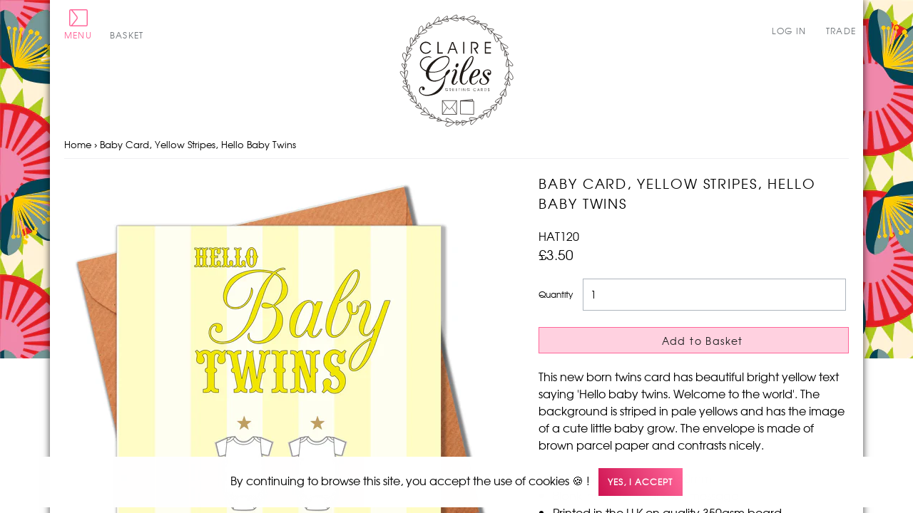

--- FILE ---
content_type: text/html; charset=utf-8
request_url: https://www.clairegiles.com/products/hat120
body_size: 22995
content:
<!doctype html>
<!--[if IE 9]> <html class="ie9 no-js supports-no-cookies" lang="en"> <![endif]-->
<!--[if (gt IE 9)|!(IE)]><!--> <html class="no-js supports-no-cookies" lang="en"> <!--<![endif]-->
<head>
  <meta charset="utf-8">
  <meta http-equiv="X-UA-Compatible" content="IE=edge">
  <meta name="viewport" content="width=device-width,initial-scale=1">
  <meta name="theme-color" content="#000">
  <meta name="google-site-verification" content="ofNCHcT-hPqaSDLV_vZThsl10fPNhgkp_V9xnRbwkCc" />
  
  <link rel="canonical" href="https://www.clairegiles.com/products/hat120">

  <!-- STYLES -->
  <link href="//www.clairegiles.com/cdn/shop/t/4/assets/cg-critical.css?v=98489400331324737861594224083" rel="stylesheet" type="text/css" media="all" />

  <!-- jQuery -->
  <script src="https://ajax.googleapis.com/ajax/libs/jquery/3.4.1/jquery.min.js"></script>
  <!-- SCRIPTS -->
  <script src="//www.clairegiles.com/cdn/shop/t/4/assets/lazysizes.min.js?v=41786370350363313701591119598" type="text/javascript"></script>

  
    <link rel="shortcut icon" href="//www.clairegiles.com/cdn/shop/files/favicon_32x32.jpg?v=1613758405" type="image/png">
  

  
  <title>
    Baby Card, Yellow Stripes, Hello Baby Twins
    
    
    
      &ndash; Claire Giles Greetings Cards
    
  </title>

  
    <meta name="description" content="This new born twins card has beautiful bright yellow text saying &#39;Hello baby twins. Welcome to the world&#39;. The background is striped in pale yellows and has the image of a cute little baby grow. The envelope is made of brown parcel paper and contrasts nicely. Dimensions: 150mm x 150mm Blank inside for your own message ">
  

  
<!-- Google / Search Engine Tags -->
<meta itemprop="name" content="Baby Card, Yellow Stripes, Hello Baby Twins">
<meta itemprop="description" content="This new born twins card has beautiful bright yellow text saying &#39;Hello baby twins. Welcome to the world&#39;. The background is striped in pale yellows and has the image of a cute little baby grow. The envelope is made of brown parcel paper and contrasts nicely. Dimensions: 150mm x 150mm Blank inside for your own message ">
<meta itemprop="image" content="https://www.clairegiles.com/cdn/shop/products/HAT120_1024x1024.jpg?v=1588858287"content="https://www.clairegiles.com/cdn/shop/products/HAT120-1_1024x1024.jpg?v=1588858287">

<!-- Facebook Meta Tags -->
<meta property="og:site_name" content="Claire Giles Greetings Cards">
<meta property="og:url" content="https://www.clairegiles.com/products/hat120">
<meta property="og:title" content="Baby Card, Yellow Stripes, Hello Baby Twins">
<meta property="og:type" content="product">
<meta property="og:description" content="This new born twins card has beautiful bright yellow text saying &#39;Hello baby twins. Welcome to the world&#39;. The background is striped in pale yellows and has the image of a cute little baby grow. The envelope is made of brown parcel paper and contrasts nicely. Dimensions: 150mm x 150mm Blank inside for your own message ">
<meta property="og:image" content="https://www.clairegiles.com/cdn/shop/products/HAT120_1024x1024.jpg?v=1588858287"content="https://www.clairegiles.com/cdn/shop/products/HAT120-1_1024x1024.jpg?v=1588858287">
    <meta property="og:price:amount" content="3.50">
    <meta property="og:price:currency" content="GBP">
  
<!-- Twitter Meta Tags -->
<meta name="twitter:site" content="@clairegilesuk">
<meta name="twitter:card" content="summary_large_image">
<meta name="twitter:title" content="Baby Card, Yellow Stripes, Hello Baby Twins">
<meta name="twitter:description" content="This new born twins card has beautiful bright yellow text saying &#39;Hello baby twins. Welcome to the world&#39;. The background is striped in pale yellows and has the image of a cute little baby grow. The envelope is made of brown parcel paper and contrasts nicely. Dimensions: 150mm x 150mm Blank inside for your own message ">
<meta name="twitter:image" content="https://www.clairegiles.com/cdn/shop/products/HAT120_1024x1024.jpg?v=1588858287"content="https://www.clairegiles.com/cdn/shop/products/HAT120-1_1024x1024.jpg?v=1588858287">



  
  <script> window['_fs_debug'] = false; window['_fs_host'] = 'fullstory.com'; window['_fs_script'] = 'edge.fullstory.com/s/fs.js'; window['_fs_org'] = 'VXAJB'; window['_fs_namespace'] = 'FS'; (function(m,n,e,t,l,o,g,y){ if (e in m) {if(m.console && m.console.log) { m.console.log('FullStory namespace conflict. Please set window["_fs_namespace"].');} return;} g=m[e]=function(a,b,s){g.q?g.q.push([a,b,s]):g._api(a,b,s);};g.q=[]; o=n.createElement(t);o.async=1;o.crossOrigin='anonymous';o.src='https://'+_fs_script; y=n.getElementsByTagName(t)[0];y.parentNode.insertBefore(o,y); g.identify=function(i,v,s){g(l,{uid:i},s);if(v)g(l,v,s)};g.setUserVars=function(v,s){g(l,v,s)};g.event=function(i,v,s){g('event',{n:i,p:v},s)}; g.anonymize=function(){g.identify(!!0)}; g.shutdown=function(){g("rec",!1)};g.restart=function(){g("rec",!0)}; g.log = function(a,b){g("log",[a,b])}; g.consent=function(a){g("consent",!arguments.length||a)}; g.identifyAccount=function(i,v){o='account';v=v||{};v.acctId=i;g(o,v)}; g.clearUserCookie=function(){}; g._w={};y='XMLHttpRequest';g._w[y]=m[y];y='fetch';g._w[y]=m[y]; if(m[y])m[y]=function(){return g._w[y].apply(this,arguments)}; g._v="1.2.0"; })(window,document,window['_fs_namespace'],'script','user'); </script>

  <script>
    document.documentElement.className = document.documentElement.className.replace('no-js', 'js');
    window.theme = {
      strings: {
        addToCart: "Add to Basket",
        soldOut: "Sold Out",
        unavailable: "Unavailable"
      },
      moneyFormat: "£{{amount}}"
    };
  </script>

  

  <script>window.performance && window.performance.mark && window.performance.mark('shopify.content_for_header.start');</script><meta name="google-site-verification" content="8tGoEJLPKW8VEedsCAFIkknDAdD13Ww5baLmwWrxnfI">
<meta id="shopify-digital-wallet" name="shopify-digital-wallet" content="/27027538053/digital_wallets/dialog">
<meta name="shopify-checkout-api-token" content="2e55a8b41c2c9268aade93f80ac85888">
<meta id="in-context-paypal-metadata" data-shop-id="27027538053" data-venmo-supported="false" data-environment="production" data-locale="en_US" data-paypal-v4="true" data-currency="GBP">
<link rel="alternate" type="application/json+oembed" href="https://www.clairegiles.com/products/hat120.oembed">
<script async="async" src="/checkouts/internal/preloads.js?locale=en-GB"></script>
<link rel="preconnect" href="https://shop.app" crossorigin="anonymous">
<script async="async" src="https://shop.app/checkouts/internal/preloads.js?locale=en-GB&shop_id=27027538053" crossorigin="anonymous"></script>
<script id="apple-pay-shop-capabilities" type="application/json">{"shopId":27027538053,"countryCode":"GB","currencyCode":"GBP","merchantCapabilities":["supports3DS"],"merchantId":"gid:\/\/shopify\/Shop\/27027538053","merchantName":"Claire Giles Greetings Cards","requiredBillingContactFields":["postalAddress","email"],"requiredShippingContactFields":["postalAddress","email"],"shippingType":"shipping","supportedNetworks":["visa","maestro","masterCard","amex","discover","elo"],"total":{"type":"pending","label":"Claire Giles Greetings Cards","amount":"1.00"},"shopifyPaymentsEnabled":true,"supportsSubscriptions":true}</script>
<script id="shopify-features" type="application/json">{"accessToken":"2e55a8b41c2c9268aade93f80ac85888","betas":["rich-media-storefront-analytics"],"domain":"www.clairegiles.com","predictiveSearch":true,"shopId":27027538053,"locale":"en"}</script>
<script>var Shopify = Shopify || {};
Shopify.shop = "claire-giles-retail.myshopify.com";
Shopify.locale = "en";
Shopify.currency = {"active":"GBP","rate":"1.0"};
Shopify.country = "GB";
Shopify.theme = {"name":"CG PRODUCTION - DO NOT RUN SLATE","id":97815724165,"schema_name":"Claire Giles Cards","schema_version":"1.0.0","theme_store_id":null,"role":"main"};
Shopify.theme.handle = "null";
Shopify.theme.style = {"id":null,"handle":null};
Shopify.cdnHost = "www.clairegiles.com/cdn";
Shopify.routes = Shopify.routes || {};
Shopify.routes.root = "/";</script>
<script type="module">!function(o){(o.Shopify=o.Shopify||{}).modules=!0}(window);</script>
<script>!function(o){function n(){var o=[];function n(){o.push(Array.prototype.slice.apply(arguments))}return n.q=o,n}var t=o.Shopify=o.Shopify||{};t.loadFeatures=n(),t.autoloadFeatures=n()}(window);</script>
<script>
  window.ShopifyPay = window.ShopifyPay || {};
  window.ShopifyPay.apiHost = "shop.app\/pay";
  window.ShopifyPay.redirectState = "pending";
</script>
<script id="shop-js-analytics" type="application/json">{"pageType":"product"}</script>
<script defer="defer" async type="module" src="//www.clairegiles.com/cdn/shopifycloud/shop-js/modules/v2/client.init-shop-cart-sync_C5BV16lS.en.esm.js"></script>
<script defer="defer" async type="module" src="//www.clairegiles.com/cdn/shopifycloud/shop-js/modules/v2/chunk.common_CygWptCX.esm.js"></script>
<script type="module">
  await import("//www.clairegiles.com/cdn/shopifycloud/shop-js/modules/v2/client.init-shop-cart-sync_C5BV16lS.en.esm.js");
await import("//www.clairegiles.com/cdn/shopifycloud/shop-js/modules/v2/chunk.common_CygWptCX.esm.js");

  window.Shopify.SignInWithShop?.initShopCartSync?.({"fedCMEnabled":true,"windoidEnabled":true});

</script>
<script>
  window.Shopify = window.Shopify || {};
  if (!window.Shopify.featureAssets) window.Shopify.featureAssets = {};
  window.Shopify.featureAssets['shop-js'] = {"shop-cart-sync":["modules/v2/client.shop-cart-sync_ZFArdW7E.en.esm.js","modules/v2/chunk.common_CygWptCX.esm.js"],"init-fed-cm":["modules/v2/client.init-fed-cm_CmiC4vf6.en.esm.js","modules/v2/chunk.common_CygWptCX.esm.js"],"shop-button":["modules/v2/client.shop-button_tlx5R9nI.en.esm.js","modules/v2/chunk.common_CygWptCX.esm.js"],"shop-cash-offers":["modules/v2/client.shop-cash-offers_DOA2yAJr.en.esm.js","modules/v2/chunk.common_CygWptCX.esm.js","modules/v2/chunk.modal_D71HUcav.esm.js"],"init-windoid":["modules/v2/client.init-windoid_sURxWdc1.en.esm.js","modules/v2/chunk.common_CygWptCX.esm.js"],"shop-toast-manager":["modules/v2/client.shop-toast-manager_ClPi3nE9.en.esm.js","modules/v2/chunk.common_CygWptCX.esm.js"],"init-shop-email-lookup-coordinator":["modules/v2/client.init-shop-email-lookup-coordinator_B8hsDcYM.en.esm.js","modules/v2/chunk.common_CygWptCX.esm.js"],"init-shop-cart-sync":["modules/v2/client.init-shop-cart-sync_C5BV16lS.en.esm.js","modules/v2/chunk.common_CygWptCX.esm.js"],"avatar":["modules/v2/client.avatar_BTnouDA3.en.esm.js"],"pay-button":["modules/v2/client.pay-button_FdsNuTd3.en.esm.js","modules/v2/chunk.common_CygWptCX.esm.js"],"init-customer-accounts":["modules/v2/client.init-customer-accounts_DxDtT_ad.en.esm.js","modules/v2/client.shop-login-button_C5VAVYt1.en.esm.js","modules/v2/chunk.common_CygWptCX.esm.js","modules/v2/chunk.modal_D71HUcav.esm.js"],"init-shop-for-new-customer-accounts":["modules/v2/client.init-shop-for-new-customer-accounts_ChsxoAhi.en.esm.js","modules/v2/client.shop-login-button_C5VAVYt1.en.esm.js","modules/v2/chunk.common_CygWptCX.esm.js","modules/v2/chunk.modal_D71HUcav.esm.js"],"shop-login-button":["modules/v2/client.shop-login-button_C5VAVYt1.en.esm.js","modules/v2/chunk.common_CygWptCX.esm.js","modules/v2/chunk.modal_D71HUcav.esm.js"],"init-customer-accounts-sign-up":["modules/v2/client.init-customer-accounts-sign-up_CPSyQ0Tj.en.esm.js","modules/v2/client.shop-login-button_C5VAVYt1.en.esm.js","modules/v2/chunk.common_CygWptCX.esm.js","modules/v2/chunk.modal_D71HUcav.esm.js"],"shop-follow-button":["modules/v2/client.shop-follow-button_Cva4Ekp9.en.esm.js","modules/v2/chunk.common_CygWptCX.esm.js","modules/v2/chunk.modal_D71HUcav.esm.js"],"checkout-modal":["modules/v2/client.checkout-modal_BPM8l0SH.en.esm.js","modules/v2/chunk.common_CygWptCX.esm.js","modules/v2/chunk.modal_D71HUcav.esm.js"],"lead-capture":["modules/v2/client.lead-capture_Bi8yE_yS.en.esm.js","modules/v2/chunk.common_CygWptCX.esm.js","modules/v2/chunk.modal_D71HUcav.esm.js"],"shop-login":["modules/v2/client.shop-login_D6lNrXab.en.esm.js","modules/v2/chunk.common_CygWptCX.esm.js","modules/v2/chunk.modal_D71HUcav.esm.js"],"payment-terms":["modules/v2/client.payment-terms_CZxnsJam.en.esm.js","modules/v2/chunk.common_CygWptCX.esm.js","modules/v2/chunk.modal_D71HUcav.esm.js"]};
</script>
<script>(function() {
  var isLoaded = false;
  function asyncLoad() {
    if (isLoaded) return;
    isLoaded = true;
    var urls = ["https:\/\/reorder-master.hulkapps.com\/reorderjs\/re-order.js?1646032706\u0026shop=claire-giles-retail.myshopify.com"];
    for (var i = 0; i < urls.length; i++) {
      var s = document.createElement('script');
      s.type = 'text/javascript';
      s.async = true;
      s.src = urls[i];
      var x = document.getElementsByTagName('script')[0];
      x.parentNode.insertBefore(s, x);
    }
  };
  if(window.attachEvent) {
    window.attachEvent('onload', asyncLoad);
  } else {
    window.addEventListener('load', asyncLoad, false);
  }
})();</script>
<script id="__st">var __st={"a":27027538053,"offset":0,"reqid":"cf855f23-d385-4446-8bb5-581bcf48cf15-1768832450","pageurl":"www.clairegiles.com\/products\/hat120","u":"8450c9b4f8ce","p":"product","rtyp":"product","rid":4652034457733};</script>
<script>window.ShopifyPaypalV4VisibilityTracking = true;</script>
<script id="captcha-bootstrap">!function(){'use strict';const t='contact',e='account',n='new_comment',o=[[t,t],['blogs',n],['comments',n],[t,'customer']],c=[[e,'customer_login'],[e,'guest_login'],[e,'recover_customer_password'],[e,'create_customer']],r=t=>t.map((([t,e])=>`form[action*='/${t}']:not([data-nocaptcha='true']) input[name='form_type'][value='${e}']`)).join(','),a=t=>()=>t?[...document.querySelectorAll(t)].map((t=>t.form)):[];function s(){const t=[...o],e=r(t);return a(e)}const i='password',u='form_key',d=['recaptcha-v3-token','g-recaptcha-response','h-captcha-response',i],f=()=>{try{return window.sessionStorage}catch{return}},m='__shopify_v',_=t=>t.elements[u];function p(t,e,n=!1){try{const o=window.sessionStorage,c=JSON.parse(o.getItem(e)),{data:r}=function(t){const{data:e,action:n}=t;return t[m]||n?{data:e,action:n}:{data:t,action:n}}(c);for(const[e,n]of Object.entries(r))t.elements[e]&&(t.elements[e].value=n);n&&o.removeItem(e)}catch(o){console.error('form repopulation failed',{error:o})}}const l='form_type',E='cptcha';function T(t){t.dataset[E]=!0}const w=window,h=w.document,L='Shopify',v='ce_forms',y='captcha';let A=!1;((t,e)=>{const n=(g='f06e6c50-85a8-45c8-87d0-21a2b65856fe',I='https://cdn.shopify.com/shopifycloud/storefront-forms-hcaptcha/ce_storefront_forms_captcha_hcaptcha.v1.5.2.iife.js',D={infoText:'Protected by hCaptcha',privacyText:'Privacy',termsText:'Terms'},(t,e,n)=>{const o=w[L][v],c=o.bindForm;if(c)return c(t,g,e,D).then(n);var r;o.q.push([[t,g,e,D],n]),r=I,A||(h.body.append(Object.assign(h.createElement('script'),{id:'captcha-provider',async:!0,src:r})),A=!0)});var g,I,D;w[L]=w[L]||{},w[L][v]=w[L][v]||{},w[L][v].q=[],w[L][y]=w[L][y]||{},w[L][y].protect=function(t,e){n(t,void 0,e),T(t)},Object.freeze(w[L][y]),function(t,e,n,w,h,L){const[v,y,A,g]=function(t,e,n){const i=e?o:[],u=t?c:[],d=[...i,...u],f=r(d),m=r(i),_=r(d.filter((([t,e])=>n.includes(e))));return[a(f),a(m),a(_),s()]}(w,h,L),I=t=>{const e=t.target;return e instanceof HTMLFormElement?e:e&&e.form},D=t=>v().includes(t);t.addEventListener('submit',(t=>{const e=I(t);if(!e)return;const n=D(e)&&!e.dataset.hcaptchaBound&&!e.dataset.recaptchaBound,o=_(e),c=g().includes(e)&&(!o||!o.value);(n||c)&&t.preventDefault(),c&&!n&&(function(t){try{if(!f())return;!function(t){const e=f();if(!e)return;const n=_(t);if(!n)return;const o=n.value;o&&e.removeItem(o)}(t);const e=Array.from(Array(32),(()=>Math.random().toString(36)[2])).join('');!function(t,e){_(t)||t.append(Object.assign(document.createElement('input'),{type:'hidden',name:u})),t.elements[u].value=e}(t,e),function(t,e){const n=f();if(!n)return;const o=[...t.querySelectorAll(`input[type='${i}']`)].map((({name:t})=>t)),c=[...d,...o],r={};for(const[a,s]of new FormData(t).entries())c.includes(a)||(r[a]=s);n.setItem(e,JSON.stringify({[m]:1,action:t.action,data:r}))}(t,e)}catch(e){console.error('failed to persist form',e)}}(e),e.submit())}));const S=(t,e)=>{t&&!t.dataset[E]&&(n(t,e.some((e=>e===t))),T(t))};for(const o of['focusin','change'])t.addEventListener(o,(t=>{const e=I(t);D(e)&&S(e,y())}));const B=e.get('form_key'),M=e.get(l),P=B&&M;t.addEventListener('DOMContentLoaded',(()=>{const t=y();if(P)for(const e of t)e.elements[l].value===M&&p(e,B);[...new Set([...A(),...v().filter((t=>'true'===t.dataset.shopifyCaptcha))])].forEach((e=>S(e,t)))}))}(h,new URLSearchParams(w.location.search),n,t,e,['guest_login'])})(!0,!0)}();</script>
<script integrity="sha256-4kQ18oKyAcykRKYeNunJcIwy7WH5gtpwJnB7kiuLZ1E=" data-source-attribution="shopify.loadfeatures" defer="defer" src="//www.clairegiles.com/cdn/shopifycloud/storefront/assets/storefront/load_feature-a0a9edcb.js" crossorigin="anonymous"></script>
<script crossorigin="anonymous" defer="defer" src="//www.clairegiles.com/cdn/shopifycloud/storefront/assets/shopify_pay/storefront-65b4c6d7.js?v=20250812"></script>
<script data-source-attribution="shopify.dynamic_checkout.dynamic.init">var Shopify=Shopify||{};Shopify.PaymentButton=Shopify.PaymentButton||{isStorefrontPortableWallets:!0,init:function(){window.Shopify.PaymentButton.init=function(){};var t=document.createElement("script");t.src="https://www.clairegiles.com/cdn/shopifycloud/portable-wallets/latest/portable-wallets.en.js",t.type="module",document.head.appendChild(t)}};
</script>
<script data-source-attribution="shopify.dynamic_checkout.buyer_consent">
  function portableWalletsHideBuyerConsent(e){var t=document.getElementById("shopify-buyer-consent"),n=document.getElementById("shopify-subscription-policy-button");t&&n&&(t.classList.add("hidden"),t.setAttribute("aria-hidden","true"),n.removeEventListener("click",e))}function portableWalletsShowBuyerConsent(e){var t=document.getElementById("shopify-buyer-consent"),n=document.getElementById("shopify-subscription-policy-button");t&&n&&(t.classList.remove("hidden"),t.removeAttribute("aria-hidden"),n.addEventListener("click",e))}window.Shopify?.PaymentButton&&(window.Shopify.PaymentButton.hideBuyerConsent=portableWalletsHideBuyerConsent,window.Shopify.PaymentButton.showBuyerConsent=portableWalletsShowBuyerConsent);
</script>
<script data-source-attribution="shopify.dynamic_checkout.cart.bootstrap">document.addEventListener("DOMContentLoaded",(function(){function t(){return document.querySelector("shopify-accelerated-checkout-cart, shopify-accelerated-checkout")}if(t())Shopify.PaymentButton.init();else{new MutationObserver((function(e,n){t()&&(Shopify.PaymentButton.init(),n.disconnect())})).observe(document.body,{childList:!0,subtree:!0})}}));
</script>
<script id='scb4127' type='text/javascript' async='' src='https://www.clairegiles.com/cdn/shopifycloud/privacy-banner/storefront-banner.js'></script><link id="shopify-accelerated-checkout-styles" rel="stylesheet" media="screen" href="https://www.clairegiles.com/cdn/shopifycloud/portable-wallets/latest/accelerated-checkout-backwards-compat.css" crossorigin="anonymous">
<style id="shopify-accelerated-checkout-cart">
        #shopify-buyer-consent {
  margin-top: 1em;
  display: inline-block;
  width: 100%;
}

#shopify-buyer-consent.hidden {
  display: none;
}

#shopify-subscription-policy-button {
  background: none;
  border: none;
  padding: 0;
  text-decoration: underline;
  font-size: inherit;
  cursor: pointer;
}

#shopify-subscription-policy-button::before {
  box-shadow: none;
}

      </style>

<script>window.performance && window.performance.mark && window.performance.mark('shopify.content_for_header.end');</script>
<link href='https://fonts.googleapis.com/css?family=Lato:300,400,700,900|Manjari:400,700|Nunito:300,400,600,700,800|Roboto:300,400,500,700,900&display=swap' rel='stylesheet'>
                                   <link rel='stylesheet' href='https://reorder-master.hulkapps.com/css/re-order.css?v=2022-06-28 07:45:10'>
<link href="https://monorail-edge.shopifysvc.com" rel="dns-prefetch">
<script>(function(){if ("sendBeacon" in navigator && "performance" in window) {try {var session_token_from_headers = performance.getEntriesByType('navigation')[0].serverTiming.find(x => x.name == '_s').description;} catch {var session_token_from_headers = undefined;}var session_cookie_matches = document.cookie.match(/_shopify_s=([^;]*)/);var session_token_from_cookie = session_cookie_matches && session_cookie_matches.length === 2 ? session_cookie_matches[1] : "";var session_token = session_token_from_headers || session_token_from_cookie || "";function handle_abandonment_event(e) {var entries = performance.getEntries().filter(function(entry) {return /monorail-edge.shopifysvc.com/.test(entry.name);});if (!window.abandonment_tracked && entries.length === 0) {window.abandonment_tracked = true;var currentMs = Date.now();var navigation_start = performance.timing.navigationStart;var payload = {shop_id: 27027538053,url: window.location.href,navigation_start,duration: currentMs - navigation_start,session_token,page_type: "product"};window.navigator.sendBeacon("https://monorail-edge.shopifysvc.com/v1/produce", JSON.stringify({schema_id: "online_store_buyer_site_abandonment/1.1",payload: payload,metadata: {event_created_at_ms: currentMs,event_sent_at_ms: currentMs}}));}}window.addEventListener('pagehide', handle_abandonment_event);}}());</script>
<script id="web-pixels-manager-setup">(function e(e,d,r,n,o){if(void 0===o&&(o={}),!Boolean(null===(a=null===(i=window.Shopify)||void 0===i?void 0:i.analytics)||void 0===a?void 0:a.replayQueue)){var i,a;window.Shopify=window.Shopify||{};var t=window.Shopify;t.analytics=t.analytics||{};var s=t.analytics;s.replayQueue=[],s.publish=function(e,d,r){return s.replayQueue.push([e,d,r]),!0};try{self.performance.mark("wpm:start")}catch(e){}var l=function(){var e={modern:/Edge?\/(1{2}[4-9]|1[2-9]\d|[2-9]\d{2}|\d{4,})\.\d+(\.\d+|)|Firefox\/(1{2}[4-9]|1[2-9]\d|[2-9]\d{2}|\d{4,})\.\d+(\.\d+|)|Chrom(ium|e)\/(9{2}|\d{3,})\.\d+(\.\d+|)|(Maci|X1{2}).+ Version\/(15\.\d+|(1[6-9]|[2-9]\d|\d{3,})\.\d+)([,.]\d+|)( \(\w+\)|)( Mobile\/\w+|) Safari\/|Chrome.+OPR\/(9{2}|\d{3,})\.\d+\.\d+|(CPU[ +]OS|iPhone[ +]OS|CPU[ +]iPhone|CPU IPhone OS|CPU iPad OS)[ +]+(15[._]\d+|(1[6-9]|[2-9]\d|\d{3,})[._]\d+)([._]\d+|)|Android:?[ /-](13[3-9]|1[4-9]\d|[2-9]\d{2}|\d{4,})(\.\d+|)(\.\d+|)|Android.+Firefox\/(13[5-9]|1[4-9]\d|[2-9]\d{2}|\d{4,})\.\d+(\.\d+|)|Android.+Chrom(ium|e)\/(13[3-9]|1[4-9]\d|[2-9]\d{2}|\d{4,})\.\d+(\.\d+|)|SamsungBrowser\/([2-9]\d|\d{3,})\.\d+/,legacy:/Edge?\/(1[6-9]|[2-9]\d|\d{3,})\.\d+(\.\d+|)|Firefox\/(5[4-9]|[6-9]\d|\d{3,})\.\d+(\.\d+|)|Chrom(ium|e)\/(5[1-9]|[6-9]\d|\d{3,})\.\d+(\.\d+|)([\d.]+$|.*Safari\/(?![\d.]+ Edge\/[\d.]+$))|(Maci|X1{2}).+ Version\/(10\.\d+|(1[1-9]|[2-9]\d|\d{3,})\.\d+)([,.]\d+|)( \(\w+\)|)( Mobile\/\w+|) Safari\/|Chrome.+OPR\/(3[89]|[4-9]\d|\d{3,})\.\d+\.\d+|(CPU[ +]OS|iPhone[ +]OS|CPU[ +]iPhone|CPU IPhone OS|CPU iPad OS)[ +]+(10[._]\d+|(1[1-9]|[2-9]\d|\d{3,})[._]\d+)([._]\d+|)|Android:?[ /-](13[3-9]|1[4-9]\d|[2-9]\d{2}|\d{4,})(\.\d+|)(\.\d+|)|Mobile Safari.+OPR\/([89]\d|\d{3,})\.\d+\.\d+|Android.+Firefox\/(13[5-9]|1[4-9]\d|[2-9]\d{2}|\d{4,})\.\d+(\.\d+|)|Android.+Chrom(ium|e)\/(13[3-9]|1[4-9]\d|[2-9]\d{2}|\d{4,})\.\d+(\.\d+|)|Android.+(UC? ?Browser|UCWEB|U3)[ /]?(15\.([5-9]|\d{2,})|(1[6-9]|[2-9]\d|\d{3,})\.\d+)\.\d+|SamsungBrowser\/(5\.\d+|([6-9]|\d{2,})\.\d+)|Android.+MQ{2}Browser\/(14(\.(9|\d{2,})|)|(1[5-9]|[2-9]\d|\d{3,})(\.\d+|))(\.\d+|)|K[Aa][Ii]OS\/(3\.\d+|([4-9]|\d{2,})\.\d+)(\.\d+|)/},d=e.modern,r=e.legacy,n=navigator.userAgent;return n.match(d)?"modern":n.match(r)?"legacy":"unknown"}(),u="modern"===l?"modern":"legacy",c=(null!=n?n:{modern:"",legacy:""})[u],f=function(e){return[e.baseUrl,"/wpm","/b",e.hashVersion,"modern"===e.buildTarget?"m":"l",".js"].join("")}({baseUrl:d,hashVersion:r,buildTarget:u}),m=function(e){var d=e.version,r=e.bundleTarget,n=e.surface,o=e.pageUrl,i=e.monorailEndpoint;return{emit:function(e){var a=e.status,t=e.errorMsg,s=(new Date).getTime(),l=JSON.stringify({metadata:{event_sent_at_ms:s},events:[{schema_id:"web_pixels_manager_load/3.1",payload:{version:d,bundle_target:r,page_url:o,status:a,surface:n,error_msg:t},metadata:{event_created_at_ms:s}}]});if(!i)return console&&console.warn&&console.warn("[Web Pixels Manager] No Monorail endpoint provided, skipping logging."),!1;try{return self.navigator.sendBeacon.bind(self.navigator)(i,l)}catch(e){}var u=new XMLHttpRequest;try{return u.open("POST",i,!0),u.setRequestHeader("Content-Type","text/plain"),u.send(l),!0}catch(e){return console&&console.warn&&console.warn("[Web Pixels Manager] Got an unhandled error while logging to Monorail."),!1}}}}({version:r,bundleTarget:l,surface:e.surface,pageUrl:self.location.href,monorailEndpoint:e.monorailEndpoint});try{o.browserTarget=l,function(e){var d=e.src,r=e.async,n=void 0===r||r,o=e.onload,i=e.onerror,a=e.sri,t=e.scriptDataAttributes,s=void 0===t?{}:t,l=document.createElement("script"),u=document.querySelector("head"),c=document.querySelector("body");if(l.async=n,l.src=d,a&&(l.integrity=a,l.crossOrigin="anonymous"),s)for(var f in s)if(Object.prototype.hasOwnProperty.call(s,f))try{l.dataset[f]=s[f]}catch(e){}if(o&&l.addEventListener("load",o),i&&l.addEventListener("error",i),u)u.appendChild(l);else{if(!c)throw new Error("Did not find a head or body element to append the script");c.appendChild(l)}}({src:f,async:!0,onload:function(){if(!function(){var e,d;return Boolean(null===(d=null===(e=window.Shopify)||void 0===e?void 0:e.analytics)||void 0===d?void 0:d.initialized)}()){var d=window.webPixelsManager.init(e)||void 0;if(d){var r=window.Shopify.analytics;r.replayQueue.forEach((function(e){var r=e[0],n=e[1],o=e[2];d.publishCustomEvent(r,n,o)})),r.replayQueue=[],r.publish=d.publishCustomEvent,r.visitor=d.visitor,r.initialized=!0}}},onerror:function(){return m.emit({status:"failed",errorMsg:"".concat(f," has failed to load")})},sri:function(e){var d=/^sha384-[A-Za-z0-9+/=]+$/;return"string"==typeof e&&d.test(e)}(c)?c:"",scriptDataAttributes:o}),m.emit({status:"loading"})}catch(e){m.emit({status:"failed",errorMsg:(null==e?void 0:e.message)||"Unknown error"})}}})({shopId: 27027538053,storefrontBaseUrl: "https://www.clairegiles.com",extensionsBaseUrl: "https://extensions.shopifycdn.com/cdn/shopifycloud/web-pixels-manager",monorailEndpoint: "https://monorail-edge.shopifysvc.com/unstable/produce_batch",surface: "storefront-renderer",enabledBetaFlags: ["2dca8a86"],webPixelsConfigList: [{"id":"940278138","configuration":"{\"config\":\"{\\\"pixel_id\\\":\\\"GT-WBT2S9F\\\",\\\"target_country\\\":\\\"GB\\\",\\\"gtag_events\\\":[{\\\"type\\\":\\\"purchase\\\",\\\"action_label\\\":\\\"MC-9B1FF5RRCP\\\"},{\\\"type\\\":\\\"page_view\\\",\\\"action_label\\\":\\\"MC-9B1FF5RRCP\\\"},{\\\"type\\\":\\\"view_item\\\",\\\"action_label\\\":\\\"MC-9B1FF5RRCP\\\"}],\\\"enable_monitoring_mode\\\":false}\"}","eventPayloadVersion":"v1","runtimeContext":"OPEN","scriptVersion":"b2a88bafab3e21179ed38636efcd8a93","type":"APP","apiClientId":1780363,"privacyPurposes":[],"dataSharingAdjustments":{"protectedCustomerApprovalScopes":["read_customer_address","read_customer_email","read_customer_name","read_customer_personal_data","read_customer_phone"]}},{"id":"197067130","eventPayloadVersion":"v1","runtimeContext":"LAX","scriptVersion":"1","type":"CUSTOM","privacyPurposes":["ANALYTICS"],"name":"Google Analytics tag (migrated)"},{"id":"shopify-app-pixel","configuration":"{}","eventPayloadVersion":"v1","runtimeContext":"STRICT","scriptVersion":"0450","apiClientId":"shopify-pixel","type":"APP","privacyPurposes":["ANALYTICS","MARKETING"]},{"id":"shopify-custom-pixel","eventPayloadVersion":"v1","runtimeContext":"LAX","scriptVersion":"0450","apiClientId":"shopify-pixel","type":"CUSTOM","privacyPurposes":["ANALYTICS","MARKETING"]}],isMerchantRequest: false,initData: {"shop":{"name":"Claire Giles Greetings Cards","paymentSettings":{"currencyCode":"GBP"},"myshopifyDomain":"claire-giles-retail.myshopify.com","countryCode":"GB","storefrontUrl":"https:\/\/www.clairegiles.com"},"customer":null,"cart":null,"checkout":null,"productVariants":[{"price":{"amount":3.5,"currencyCode":"GBP"},"product":{"title":"Baby Card, Yellow Stripes, Hello Baby Twins","vendor":"Claire Giles Retail","id":"4652034457733","untranslatedTitle":"Baby Card, Yellow Stripes, Hello Baby Twins","url":"\/products\/hat120","type":"Hatful of Happy"},"id":"32713617440901","image":{"src":"\/\/www.clairegiles.com\/cdn\/shop\/products\/HAT120.jpg?v=1588858287"},"sku":"HAT120","title":"Default Title","untranslatedTitle":"Default Title"}],"purchasingCompany":null},},"https://www.clairegiles.com/cdn","fcfee988w5aeb613cpc8e4bc33m6693e112",{"modern":"","legacy":""},{"shopId":"27027538053","storefrontBaseUrl":"https:\/\/www.clairegiles.com","extensionBaseUrl":"https:\/\/extensions.shopifycdn.com\/cdn\/shopifycloud\/web-pixels-manager","surface":"storefront-renderer","enabledBetaFlags":"[\"2dca8a86\"]","isMerchantRequest":"false","hashVersion":"fcfee988w5aeb613cpc8e4bc33m6693e112","publish":"custom","events":"[[\"page_viewed\",{}],[\"product_viewed\",{\"productVariant\":{\"price\":{\"amount\":3.5,\"currencyCode\":\"GBP\"},\"product\":{\"title\":\"Baby Card, Yellow Stripes, Hello Baby Twins\",\"vendor\":\"Claire Giles Retail\",\"id\":\"4652034457733\",\"untranslatedTitle\":\"Baby Card, Yellow Stripes, Hello Baby Twins\",\"url\":\"\/products\/hat120\",\"type\":\"Hatful of Happy\"},\"id\":\"32713617440901\",\"image\":{\"src\":\"\/\/www.clairegiles.com\/cdn\/shop\/products\/HAT120.jpg?v=1588858287\"},\"sku\":\"HAT120\",\"title\":\"Default Title\",\"untranslatedTitle\":\"Default Title\"}}]]"});</script><script>
  window.ShopifyAnalytics = window.ShopifyAnalytics || {};
  window.ShopifyAnalytics.meta = window.ShopifyAnalytics.meta || {};
  window.ShopifyAnalytics.meta.currency = 'GBP';
  var meta = {"product":{"id":4652034457733,"gid":"gid:\/\/shopify\/Product\/4652034457733","vendor":"Claire Giles Retail","type":"Hatful of Happy","handle":"hat120","variants":[{"id":32713617440901,"price":350,"name":"Baby Card, Yellow Stripes, Hello Baby Twins","public_title":null,"sku":"HAT120"}],"remote":false},"page":{"pageType":"product","resourceType":"product","resourceId":4652034457733,"requestId":"cf855f23-d385-4446-8bb5-581bcf48cf15-1768832450"}};
  for (var attr in meta) {
    window.ShopifyAnalytics.meta[attr] = meta[attr];
  }
</script>
<script class="analytics">
  (function () {
    var customDocumentWrite = function(content) {
      var jquery = null;

      if (window.jQuery) {
        jquery = window.jQuery;
      } else if (window.Checkout && window.Checkout.$) {
        jquery = window.Checkout.$;
      }

      if (jquery) {
        jquery('body').append(content);
      }
    };

    var hasLoggedConversion = function(token) {
      if (token) {
        return document.cookie.indexOf('loggedConversion=' + token) !== -1;
      }
      return false;
    }

    var setCookieIfConversion = function(token) {
      if (token) {
        var twoMonthsFromNow = new Date(Date.now());
        twoMonthsFromNow.setMonth(twoMonthsFromNow.getMonth() + 2);

        document.cookie = 'loggedConversion=' + token + '; expires=' + twoMonthsFromNow;
      }
    }

    var trekkie = window.ShopifyAnalytics.lib = window.trekkie = window.trekkie || [];
    if (trekkie.integrations) {
      return;
    }
    trekkie.methods = [
      'identify',
      'page',
      'ready',
      'track',
      'trackForm',
      'trackLink'
    ];
    trekkie.factory = function(method) {
      return function() {
        var args = Array.prototype.slice.call(arguments);
        args.unshift(method);
        trekkie.push(args);
        return trekkie;
      };
    };
    for (var i = 0; i < trekkie.methods.length; i++) {
      var key = trekkie.methods[i];
      trekkie[key] = trekkie.factory(key);
    }
    trekkie.load = function(config) {
      trekkie.config = config || {};
      trekkie.config.initialDocumentCookie = document.cookie;
      var first = document.getElementsByTagName('script')[0];
      var script = document.createElement('script');
      script.type = 'text/javascript';
      script.onerror = function(e) {
        var scriptFallback = document.createElement('script');
        scriptFallback.type = 'text/javascript';
        scriptFallback.onerror = function(error) {
                var Monorail = {
      produce: function produce(monorailDomain, schemaId, payload) {
        var currentMs = new Date().getTime();
        var event = {
          schema_id: schemaId,
          payload: payload,
          metadata: {
            event_created_at_ms: currentMs,
            event_sent_at_ms: currentMs
          }
        };
        return Monorail.sendRequest("https://" + monorailDomain + "/v1/produce", JSON.stringify(event));
      },
      sendRequest: function sendRequest(endpointUrl, payload) {
        // Try the sendBeacon API
        if (window && window.navigator && typeof window.navigator.sendBeacon === 'function' && typeof window.Blob === 'function' && !Monorail.isIos12()) {
          var blobData = new window.Blob([payload], {
            type: 'text/plain'
          });

          if (window.navigator.sendBeacon(endpointUrl, blobData)) {
            return true;
          } // sendBeacon was not successful

        } // XHR beacon

        var xhr = new XMLHttpRequest();

        try {
          xhr.open('POST', endpointUrl);
          xhr.setRequestHeader('Content-Type', 'text/plain');
          xhr.send(payload);
        } catch (e) {
          console.log(e);
        }

        return false;
      },
      isIos12: function isIos12() {
        return window.navigator.userAgent.lastIndexOf('iPhone; CPU iPhone OS 12_') !== -1 || window.navigator.userAgent.lastIndexOf('iPad; CPU OS 12_') !== -1;
      }
    };
    Monorail.produce('monorail-edge.shopifysvc.com',
      'trekkie_storefront_load_errors/1.1',
      {shop_id: 27027538053,
      theme_id: 97815724165,
      app_name: "storefront",
      context_url: window.location.href,
      source_url: "//www.clairegiles.com/cdn/s/trekkie.storefront.cd680fe47e6c39ca5d5df5f0a32d569bc48c0f27.min.js"});

        };
        scriptFallback.async = true;
        scriptFallback.src = '//www.clairegiles.com/cdn/s/trekkie.storefront.cd680fe47e6c39ca5d5df5f0a32d569bc48c0f27.min.js';
        first.parentNode.insertBefore(scriptFallback, first);
      };
      script.async = true;
      script.src = '//www.clairegiles.com/cdn/s/trekkie.storefront.cd680fe47e6c39ca5d5df5f0a32d569bc48c0f27.min.js';
      first.parentNode.insertBefore(script, first);
    };
    trekkie.load(
      {"Trekkie":{"appName":"storefront","development":false,"defaultAttributes":{"shopId":27027538053,"isMerchantRequest":null,"themeId":97815724165,"themeCityHash":"11543486742461116298","contentLanguage":"en","currency":"GBP","eventMetadataId":"a481045f-c44b-4911-8d39-4b6a10542bf6"},"isServerSideCookieWritingEnabled":true,"monorailRegion":"shop_domain","enabledBetaFlags":["65f19447"]},"Session Attribution":{},"S2S":{"facebookCapiEnabled":false,"source":"trekkie-storefront-renderer","apiClientId":580111}}
    );

    var loaded = false;
    trekkie.ready(function() {
      if (loaded) return;
      loaded = true;

      window.ShopifyAnalytics.lib = window.trekkie;

      var originalDocumentWrite = document.write;
      document.write = customDocumentWrite;
      try { window.ShopifyAnalytics.merchantGoogleAnalytics.call(this); } catch(error) {};
      document.write = originalDocumentWrite;

      window.ShopifyAnalytics.lib.page(null,{"pageType":"product","resourceType":"product","resourceId":4652034457733,"requestId":"cf855f23-d385-4446-8bb5-581bcf48cf15-1768832450","shopifyEmitted":true});

      var match = window.location.pathname.match(/checkouts\/(.+)\/(thank_you|post_purchase)/)
      var token = match? match[1]: undefined;
      if (!hasLoggedConversion(token)) {
        setCookieIfConversion(token);
        window.ShopifyAnalytics.lib.track("Viewed Product",{"currency":"GBP","variantId":32713617440901,"productId":4652034457733,"productGid":"gid:\/\/shopify\/Product\/4652034457733","name":"Baby Card, Yellow Stripes, Hello Baby Twins","price":"3.50","sku":"HAT120","brand":"Claire Giles Retail","variant":null,"category":"Hatful of Happy","nonInteraction":true,"remote":false},undefined,undefined,{"shopifyEmitted":true});
      window.ShopifyAnalytics.lib.track("monorail:\/\/trekkie_storefront_viewed_product\/1.1",{"currency":"GBP","variantId":32713617440901,"productId":4652034457733,"productGid":"gid:\/\/shopify\/Product\/4652034457733","name":"Baby Card, Yellow Stripes, Hello Baby Twins","price":"3.50","sku":"HAT120","brand":"Claire Giles Retail","variant":null,"category":"Hatful of Happy","nonInteraction":true,"remote":false,"referer":"https:\/\/www.clairegiles.com\/products\/hat120"});
      }
    });


        var eventsListenerScript = document.createElement('script');
        eventsListenerScript.async = true;
        eventsListenerScript.src = "//www.clairegiles.com/cdn/shopifycloud/storefront/assets/shop_events_listener-3da45d37.js";
        document.getElementsByTagName('head')[0].appendChild(eventsListenerScript);

})();</script>
  <script>
  if (!window.ga || (window.ga && typeof window.ga !== 'function')) {
    window.ga = function ga() {
      (window.ga.q = window.ga.q || []).push(arguments);
      if (window.Shopify && window.Shopify.analytics && typeof window.Shopify.analytics.publish === 'function') {
        window.Shopify.analytics.publish("ga_stub_called", {}, {sendTo: "google_osp_migration"});
      }
      console.error("Shopify's Google Analytics stub called with:", Array.from(arguments), "\nSee https://help.shopify.com/manual/promoting-marketing/pixels/pixel-migration#google for more information.");
    };
    if (window.Shopify && window.Shopify.analytics && typeof window.Shopify.analytics.publish === 'function') {
      window.Shopify.analytics.publish("ga_stub_initialized", {}, {sendTo: "google_osp_migration"});
    }
  }
</script>
<script
  defer
  src="https://www.clairegiles.com/cdn/shopifycloud/perf-kit/shopify-perf-kit-3.0.4.min.js"
  data-application="storefront-renderer"
  data-shop-id="27027538053"
  data-render-region="gcp-us-east1"
  data-page-type="product"
  data-theme-instance-id="97815724165"
  data-theme-name="Claire Giles Cards"
  data-theme-version="1.0.0"
  data-monorail-region="shop_domain"
  data-resource-timing-sampling-rate="10"
  data-shs="true"
  data-shs-beacon="true"
  data-shs-export-with-fetch="true"
  data-shs-logs-sample-rate="1"
  data-shs-beacon-endpoint="https://www.clairegiles.com/api/collect"
></script>
</head>

<body id="baby-card-yellow-stripes-hello-baby-twins" class="template-product" style="background-image:url('//www.clairegiles.com/cdn/shop/files/retail-english-pom_ages_80fe86df-cf69-4dd1-a493-5fd0cfbb9e51.gif?v=1758725760')">
  
  <section class="off-canvas off-canvas-menu position-right" id="offCanvas" data-off-canvas data-transition="overlap">
  <button class="close-button" aria-label="Close menu" type="button" data-close>
      <span class="close-button-text">Close</span>
    </button>
  <nav class="mobile-menu quick-links">
  
    <h3 class="spark">Quick Links</h3>
    <ul class="mobile-menu--list">
      
        <li><a href="/">Home</a></li>
      
        <li><a href="/account">Your Account</a></li>
      
        <li><a href="/account">Login</a></li>
      
        <li><a href="/cart">Your Basket</a></li>
      
        <li><a href="/blogs/news">Blog</a></li>
      
        <li><a href="/pages/contact-us">Contact Us</a></li>
      
    </ul>
  
  </nav>
  <div class="mobile-menu our-ranges">
    <div class="accordion-container">
  
    <h2 class="spark accordion-title">All Occasions</h2>
    <nav>
      <ul class="collection-list--list row">
        
          <li class="column small-12 medium-6 large-4">
            

<a class="collection--link" href="/collections/exams-school-graduation">
	




	<span class="collection--img">
		<img class="lazyload"
			data-src="//www.clairegiles.com/cdn/shop/collections/TAS024_480x.jpg?v=1758724739"
			data-srcset="//www.clairegiles.com/cdn/shop/collections/TAS024_240x.jpg?v=1758724739 320w, 
				//www.clairegiles.com/cdn/shop/collections/TAS024_480x.jpg?v=1758724739 480w, 
				//www.clairegiles.com/cdn/shop/collections/TAS024_240x.jpg?v=1758724739 768w,
				//www.clairegiles.com/cdn/shop/collections/TAS024_960x.jpg?v=1758724739 2x" alt="">
	</span>
	<span class="collection--title">
		
		Academic
		
	</span>
</a>
          </li>
        
          <li class="column small-12 medium-6 large-4">
            

<a class="collection--link" href="/collections/age-cards">
	




	<span class="collection--img">
		<img class="lazyload"
			data-src="//www.clairegiles.com/cdn/shop/collections/POM101P_480x.jpg?v=1758724327"
			data-srcset="//www.clairegiles.com/cdn/shop/collections/POM101P_240x.jpg?v=1758724327 320w, 
				//www.clairegiles.com/cdn/shop/collections/POM101P_480x.jpg?v=1758724327 480w, 
				//www.clairegiles.com/cdn/shop/collections/POM101P_240x.jpg?v=1758724327 768w,
				//www.clairegiles.com/cdn/shop/collections/POM101P_960x.jpg?v=1758724327 2x" alt="">
	</span>
	<span class="collection--title">
		
		Age Cards
		
	</span>
</a>
          </li>
        
          <li class="column small-12 medium-6 large-4">
            

<a class="collection--link" href="/collections/anniversary">
	




	<span class="collection--img">
		<img class="lazyload"
			data-src="//www.clairegiles.com/cdn/shop/collections/POM064_480x.jpg?v=1590861576"
			data-srcset="//www.clairegiles.com/cdn/shop/collections/POM064_240x.jpg?v=1590861576 320w, 
				//www.clairegiles.com/cdn/shop/collections/POM064_480x.jpg?v=1590861576 480w, 
				//www.clairegiles.com/cdn/shop/collections/POM064_240x.jpg?v=1590861576 768w,
				//www.clairegiles.com/cdn/shop/collections/POM064_960x.jpg?v=1590861576 2x" alt="">
	</span>
	<span class="collection--title">
		
		Anniversary
		
	</span>
</a>
          </li>
        
          <li class="column small-12 medium-6 large-4">
            

<a class="collection--link" href="/collections/baby-cards">
	




	<span class="collection--img">
		<img class="lazyload"
			data-src="//www.clairegiles.com/cdn/shop/collections/POM090_480x.jpg?v=1590837161"
			data-srcset="//www.clairegiles.com/cdn/shop/collections/POM090_240x.jpg?v=1590837161 320w, 
				//www.clairegiles.com/cdn/shop/collections/POM090_480x.jpg?v=1590837161 480w, 
				//www.clairegiles.com/cdn/shop/collections/POM090_240x.jpg?v=1590837161 768w,
				//www.clairegiles.com/cdn/shop/collections/POM090_960x.jpg?v=1590837161 2x" alt="">
	</span>
	<span class="collection--title">
		
		Baby Cards
		
	</span>
</a>
          </li>
        
          <li class="column small-12 medium-6 large-4">
            

<a class="collection--link" href="/collections/birthdays">
	




	<span class="collection--img">
		<img class="lazyload"
			data-src="//www.clairegiles.com/cdn/shop/collections/COL001_480x.jpg?v=1758724207"
			data-srcset="//www.clairegiles.com/cdn/shop/collections/COL001_240x.jpg?v=1758724207 320w, 
				//www.clairegiles.com/cdn/shop/collections/COL001_480x.jpg?v=1758724207 480w, 
				//www.clairegiles.com/cdn/shop/collections/COL001_240x.jpg?v=1758724207 768w,
				//www.clairegiles.com/cdn/shop/collections/COL001_960x.jpg?v=1758724207 2x" alt="">
	</span>
	<span class="collection--title">
		
		Birthdays
		
	</span>
</a>
          </li>
        
          <li class="column small-12 medium-6 large-4">
            

<a class="collection--link" href="/collections/christmas">
	




	<span class="collection--img">
		<img class="lazyload"
			data-src="//www.clairegiles.com/cdn/shop/collections/JOL028_480x.jpg?v=1758724088"
			data-srcset="//www.clairegiles.com/cdn/shop/collections/JOL028_240x.jpg?v=1758724088 320w, 
				//www.clairegiles.com/cdn/shop/collections/JOL028_480x.jpg?v=1758724088 480w, 
				//www.clairegiles.com/cdn/shop/collections/JOL028_240x.jpg?v=1758724088 768w,
				//www.clairegiles.com/cdn/shop/collections/JOL028_960x.jpg?v=1758724088 2x" alt="">
	</span>
	<span class="collection--title">
		
		Christmas
		
	</span>
</a>
          </li>
        
          <li class="column small-12 medium-6 large-4">
            

<a class="collection--link" href="/collections/communion-and-confirmation">
	




	<span class="collection--img">
		<img class="lazyload"
			data-src="//www.clairegiles.com/cdn/shop/collections/POM083_480x.jpg?v=1589204109"
			data-srcset="//www.clairegiles.com/cdn/shop/collections/POM083_240x.jpg?v=1589204109 320w, 
				//www.clairegiles.com/cdn/shop/collections/POM083_480x.jpg?v=1589204109 480w, 
				//www.clairegiles.com/cdn/shop/collections/POM083_240x.jpg?v=1589204109 768w,
				//www.clairegiles.com/cdn/shop/collections/POM083_960x.jpg?v=1589204109 2x" alt="">
	</span>
	<span class="collection--title">
		
		Communion and Confirmation
		
	</span>
</a>
          </li>
        
          <li class="column small-12 medium-6 large-4">
            

<a class="collection--link" href="/collections/congratulations">
	




	<span class="collection--img">
		<img class="lazyload"
			data-src="//www.clairegiles.com/cdn/shop/collections/TAS015_480x.jpg?v=1758724692"
			data-srcset="//www.clairegiles.com/cdn/shop/collections/TAS015_240x.jpg?v=1758724692 320w, 
				//www.clairegiles.com/cdn/shop/collections/TAS015_480x.jpg?v=1758724692 480w, 
				//www.clairegiles.com/cdn/shop/collections/TAS015_240x.jpg?v=1758724692 768w,
				//www.clairegiles.com/cdn/shop/collections/TAS015_960x.jpg?v=1758724692 2x" alt="">
	</span>
	<span class="collection--title">
		
		Congratulations
		
	</span>
</a>
          </li>
        
          <li class="column small-12 medium-6 large-4">
            

<a class="collection--link" href="/collections/easter">
	




	<span class="collection--img">
		<img class="lazyload"
			data-src="//www.clairegiles.com/cdn/shop/collections/EPO004_480x.jpg?v=1614078363"
			data-srcset="//www.clairegiles.com/cdn/shop/collections/EPO004_240x.jpg?v=1614078363 320w, 
				//www.clairegiles.com/cdn/shop/collections/EPO004_480x.jpg?v=1614078363 480w, 
				//www.clairegiles.com/cdn/shop/collections/EPO004_240x.jpg?v=1614078363 768w,
				//www.clairegiles.com/cdn/shop/collections/EPO004_960x.jpg?v=1614078363 2x" alt="">
	</span>
	<span class="collection--title">
		
		Easter
		
	</span>
</a>
          </li>
        
          <li class="column small-12 medium-6 large-4">
            

<a class="collection--link" href="/collections/engagement">
	




	<span class="collection--img">
		<img class="lazyload"
			data-src="//www.clairegiles.com/cdn/shop/collections/POM062_480x.jpg?v=1590861748"
			data-srcset="//www.clairegiles.com/cdn/shop/collections/POM062_240x.jpg?v=1590861748 320w, 
				//www.clairegiles.com/cdn/shop/collections/POM062_480x.jpg?v=1590861748 480w, 
				//www.clairegiles.com/cdn/shop/collections/POM062_240x.jpg?v=1590861748 768w,
				//www.clairegiles.com/cdn/shop/collections/POM062_960x.jpg?v=1590861748 2x" alt="">
	</span>
	<span class="collection--title">
		
		Engagement
		
	</span>
</a>
          </li>
        
          <li class="column small-12 medium-6 large-4">
            

<a class="collection--link" href="/collections/fathers-day">
	




	<span class="collection--img">
		<img class="lazyload"
			data-src="//www.clairegiles.com/cdn/shop/collections/FTA005_480x.jpg?v=1681726852"
			data-srcset="//www.clairegiles.com/cdn/shop/collections/FTA005_240x.jpg?v=1681726852 320w, 
				//www.clairegiles.com/cdn/shop/collections/FTA005_480x.jpg?v=1681726852 480w, 
				//www.clairegiles.com/cdn/shop/collections/FTA005_240x.jpg?v=1681726852 768w,
				//www.clairegiles.com/cdn/shop/collections/FTA005_960x.jpg?v=1681726852 2x" alt="">
	</span>
	<span class="collection--title">
		
		Father's Day
		
	</span>
</a>
          </li>
        
          <li class="column small-12 medium-6 large-4">
            

<a class="collection--link" href="/collections/get-well">
	




	<span class="collection--img">
		<img class="lazyload"
			data-src="//www.clairegiles.com/cdn/shop/collections/POM065_480x.jpg?v=1590851852"
			data-srcset="//www.clairegiles.com/cdn/shop/collections/POM065_240x.jpg?v=1590851852 320w, 
				//www.clairegiles.com/cdn/shop/collections/POM065_480x.jpg?v=1590851852 480w, 
				//www.clairegiles.com/cdn/shop/collections/POM065_240x.jpg?v=1590851852 768w,
				//www.clairegiles.com/cdn/shop/collections/POM065_960x.jpg?v=1590851852 2x" alt="">
	</span>
	<span class="collection--title">
		
		Get Well
		
	</span>
</a>
          </li>
        
          <li class="column small-12 medium-6 large-4">
            

<a class="collection--link" href="/collections/good-luck">
	




	<span class="collection--img">
		<img class="lazyload"
			data-src="//www.clairegiles.com/cdn/shop/collections/POM055_73e4aeab-00e0-45c0-abbb-162dc4bd571c_480x.jpg?v=1590852320"
			data-srcset="//www.clairegiles.com/cdn/shop/collections/POM055_73e4aeab-00e0-45c0-abbb-162dc4bd571c_240x.jpg?v=1590852320 320w, 
				//www.clairegiles.com/cdn/shop/collections/POM055_73e4aeab-00e0-45c0-abbb-162dc4bd571c_480x.jpg?v=1590852320 480w, 
				//www.clairegiles.com/cdn/shop/collections/POM055_73e4aeab-00e0-45c0-abbb-162dc4bd571c_240x.jpg?v=1590852320 768w,
				//www.clairegiles.com/cdn/shop/collections/POM055_73e4aeab-00e0-45c0-abbb-162dc4bd571c_960x.jpg?v=1590852320 2x" alt="">
	</span>
	<span class="collection--title">
		
		Good Luck
		
	</span>
</a>
          </li>
        
          <li class="column small-12 medium-6 large-4">
            

<a class="collection--link" href="/collections/leaving">
	




	<span class="collection--img">
		<img class="lazyload"
			data-src="//www.clairegiles.com/cdn/shop/collections/SH189_480x.jpg?v=1590852775"
			data-srcset="//www.clairegiles.com/cdn/shop/collections/SH189_240x.jpg?v=1590852775 320w, 
				//www.clairegiles.com/cdn/shop/collections/SH189_480x.jpg?v=1590852775 480w, 
				//www.clairegiles.com/cdn/shop/collections/SH189_240x.jpg?v=1590852775 768w,
				//www.clairegiles.com/cdn/shop/collections/SH189_960x.jpg?v=1590852775 2x" alt="">
	</span>
	<span class="collection--title">
		
		Leaving
		
	</span>
</a>
          </li>
        
          <li class="column small-12 medium-6 large-4">
            

<a class="collection--link" href="/collections/mothers-day">
	




	<span class="collection--img">
		<img class="lazyload"
			data-src="//www.clairegiles.com/cdn/shop/collections/MBL006_480x.jpg?v=1589204749"
			data-srcset="//www.clairegiles.com/cdn/shop/collections/MBL006_240x.jpg?v=1589204749 320w, 
				//www.clairegiles.com/cdn/shop/collections/MBL006_480x.jpg?v=1589204749 480w, 
				//www.clairegiles.com/cdn/shop/collections/MBL006_240x.jpg?v=1589204749 768w,
				//www.clairegiles.com/cdn/shop/collections/MBL006_960x.jpg?v=1589204749 2x" alt="">
	</span>
	<span class="collection--title">
		
		Mother's Day
		
	</span>
</a>
          </li>
        
          <li class="column small-12 medium-6 large-4">
            

<a class="collection--link" href="/collections/new-home">
	




	<span class="collection--img">
		<img class="lazyload"
			data-src="//www.clairegiles.com/cdn/shop/collections/TAS018_480x.jpg?v=1590853156"
			data-srcset="//www.clairegiles.com/cdn/shop/collections/TAS018_240x.jpg?v=1590853156 320w, 
				//www.clairegiles.com/cdn/shop/collections/TAS018_480x.jpg?v=1590853156 480w, 
				//www.clairegiles.com/cdn/shop/collections/TAS018_240x.jpg?v=1590853156 768w,
				//www.clairegiles.com/cdn/shop/collections/TAS018_960x.jpg?v=1590853156 2x" alt="">
	</span>
	<span class="collection--title">
		
		New Home
		
	</span>
</a>
          </li>
        
          <li class="column small-12 medium-6 large-4">
            

<a class="collection--link" href="/collections/new-job">
	




	<span class="collection--img">
		<img class="lazyload"
			data-src="//www.clairegiles.com/cdn/shop/collections/HNS106_480x.jpg?v=1590854025"
			data-srcset="//www.clairegiles.com/cdn/shop/collections/HNS106_240x.jpg?v=1590854025 320w, 
				//www.clairegiles.com/cdn/shop/collections/HNS106_480x.jpg?v=1590854025 480w, 
				//www.clairegiles.com/cdn/shop/collections/HNS106_240x.jpg?v=1590854025 768w,
				//www.clairegiles.com/cdn/shop/collections/HNS106_960x.jpg?v=1590854025 2x" alt="">
	</span>
	<span class="collection--title">
		
		New Job
		
	</span>
</a>
          </li>
        
          <li class="column small-12 medium-6 large-4">
            

<a class="collection--link" href="/collections/religious">
	




	<span class="collection--img">
		<img class="lazyload"
			data-src="//www.clairegiles.com/cdn/shop/collections/POM083_3632d7bc-c6a5-4d5e-ada7-e15030b631a1_480x.jpg?v=1590859591"
			data-srcset="//www.clairegiles.com/cdn/shop/collections/POM083_3632d7bc-c6a5-4d5e-ada7-e15030b631a1_240x.jpg?v=1590859591 320w, 
				//www.clairegiles.com/cdn/shop/collections/POM083_3632d7bc-c6a5-4d5e-ada7-e15030b631a1_480x.jpg?v=1590859591 480w, 
				//www.clairegiles.com/cdn/shop/collections/POM083_3632d7bc-c6a5-4d5e-ada7-e15030b631a1_240x.jpg?v=1590859591 768w,
				//www.clairegiles.com/cdn/shop/collections/POM083_3632d7bc-c6a5-4d5e-ada7-e15030b631a1_960x.jpg?v=1590859591 2x" alt="">
	</span>
	<span class="collection--title">
		
		Religious
		
	</span>
</a>
          </li>
        
          <li class="column small-12 medium-6 large-4">
            

<a class="collection--link" href="/collections/retirement">
	




	<span class="collection--img">
		<img class="lazyload"
			data-src="//www.clairegiles.com/cdn/shop/collections/HNS87_480x.jpg?v=1590612028"
			data-srcset="//www.clairegiles.com/cdn/shop/collections/HNS87_240x.jpg?v=1590612028 320w, 
				//www.clairegiles.com/cdn/shop/collections/HNS87_480x.jpg?v=1590612028 480w, 
				//www.clairegiles.com/cdn/shop/collections/HNS87_240x.jpg?v=1590612028 768w,
				//www.clairegiles.com/cdn/shop/collections/HNS87_960x.jpg?v=1590612028 2x" alt="">
	</span>
	<span class="collection--title">
		
		Retirement
		
	</span>
</a>
          </li>
        
          <li class="column small-12 medium-6 large-4">
            

<a class="collection--link" href="/collections/spring-seasons">
	




	<span class="collection--img">
		<img class="lazyload"
			data-src="//www.clairegiles.com/cdn/shop/collections/EBL001_480x.jpg?v=1589211466"
			data-srcset="//www.clairegiles.com/cdn/shop/collections/EBL001_240x.jpg?v=1589211466 320w, 
				//www.clairegiles.com/cdn/shop/collections/EBL001_480x.jpg?v=1589211466 480w, 
				//www.clairegiles.com/cdn/shop/collections/EBL001_240x.jpg?v=1589211466 768w,
				//www.clairegiles.com/cdn/shop/collections/EBL001_960x.jpg?v=1589211466 2x" alt="">
	</span>
	<span class="collection--title">
		
		Spring Seasons
		
	</span>
</a>
          </li>
        
          <li class="column small-12 medium-6 large-4">
            

<a class="collection--link" href="/collections/northern-light">
	




	<span class="collection--img">
		<img class="lazyload"
			data-src="//www.clairegiles.com/cdn/shop/collections/NOR006_480x.jpg?v=1758724504"
			data-srcset="//www.clairegiles.com/cdn/shop/collections/NOR006_240x.jpg?v=1758724504 320w, 
				//www.clairegiles.com/cdn/shop/collections/NOR006_480x.jpg?v=1758724504 480w, 
				//www.clairegiles.com/cdn/shop/collections/NOR006_240x.jpg?v=1758724504 768w,
				//www.clairegiles.com/cdn/shop/collections/NOR006_960x.jpg?v=1758724504 2x" alt="">
	</span>
	<span class="collection--title">
		
		Sympathy
		
	</span>
</a>
          </li>
        
          <li class="column small-12 medium-6 large-4">
            

<a class="collection--link" href="/collections/teacher">
	




	<span class="collection--img">
		<img class="lazyload"
			data-src="//www.clairegiles.com/cdn/shop/collections/TAS025_480x.jpg?v=1590852972"
			data-srcset="//www.clairegiles.com/cdn/shop/collections/TAS025_240x.jpg?v=1590852972 320w, 
				//www.clairegiles.com/cdn/shop/collections/TAS025_480x.jpg?v=1590852972 480w, 
				//www.clairegiles.com/cdn/shop/collections/TAS025_240x.jpg?v=1590852972 768w,
				//www.clairegiles.com/cdn/shop/collections/TAS025_960x.jpg?v=1590852972 2x" alt="">
	</span>
	<span class="collection--title">
		
		Teacher
		
	</span>
</a>
          </li>
        
          <li class="column small-12 medium-6 large-4">
            

<a class="collection--link" href="/collections/thank-you">
	




	<span class="collection--img">
		<img class="lazyload"
			data-src="//www.clairegiles.com/cdn/shop/collections/TAS016_480x.jpg?v=1590859700"
			data-srcset="//www.clairegiles.com/cdn/shop/collections/TAS016_240x.jpg?v=1590859700 320w, 
				//www.clairegiles.com/cdn/shop/collections/TAS016_480x.jpg?v=1590859700 480w, 
				//www.clairegiles.com/cdn/shop/collections/TAS016_240x.jpg?v=1590859700 768w,
				//www.clairegiles.com/cdn/shop/collections/TAS016_960x.jpg?v=1590859700 2x" alt="">
	</span>
	<span class="collection--title">
		
		Thank You
		
	</span>
</a>
          </li>
        
          <li class="column small-12 medium-6 large-4">
            

<a class="collection--link" href="/collections/thinking-of-you">
	




	<span class="collection--img">
		<img class="lazyload"
			data-src="//www.clairegiles.com/cdn/shop/collections/SUN58_480x.jpg?v=1597767472"
			data-srcset="//www.clairegiles.com/cdn/shop/collections/SUN58_240x.jpg?v=1597767472 320w, 
				//www.clairegiles.com/cdn/shop/collections/SUN58_480x.jpg?v=1597767472 480w, 
				//www.clairegiles.com/cdn/shop/collections/SUN58_240x.jpg?v=1597767472 768w,
				//www.clairegiles.com/cdn/shop/collections/SUN58_960x.jpg?v=1597767472 2x" alt="">
	</span>
	<span class="collection--title">
		
		Thinking of You
		
	</span>
</a>
          </li>
        
          <li class="column small-12 medium-6 large-4">
            

<a class="collection--link" href="/collections/valentines-day">
	




	<span class="collection--img">
		<img class="lazyload"
			data-src="//www.clairegiles.com/cdn/shop/collections/BIL201_480x.jpg?v=1704451872"
			data-srcset="//www.clairegiles.com/cdn/shop/collections/BIL201_240x.jpg?v=1704451872 320w, 
				//www.clairegiles.com/cdn/shop/collections/BIL201_480x.jpg?v=1704451872 480w, 
				//www.clairegiles.com/cdn/shop/collections/BIL201_240x.jpg?v=1704451872 768w,
				//www.clairegiles.com/cdn/shop/collections/BIL201_960x.jpg?v=1704451872 2x" alt="">
	</span>
	<span class="collection--title">
		
		Valentine's Day
		
	</span>
</a>
          </li>
        
          <li class="column small-12 medium-6 large-4">
            

<a class="collection--link" href="/collections/wedding-occasions">
	




	<span class="collection--img">
		<img class="lazyload"
			data-src="//www.clairegiles.com/cdn/shop/collections/TAS014_480x.jpg?v=1758724345"
			data-srcset="//www.clairegiles.com/cdn/shop/collections/TAS014_240x.jpg?v=1758724345 320w, 
				//www.clairegiles.com/cdn/shop/collections/TAS014_480x.jpg?v=1758724345 480w, 
				//www.clairegiles.com/cdn/shop/collections/TAS014_240x.jpg?v=1758724345 768w,
				//www.clairegiles.com/cdn/shop/collections/TAS014_960x.jpg?v=1758724345 2x" alt="">
	</span>
	<span class="collection--title">
		
		Wedding Occasions
		
	</span>
</a>
          </li>
        
      </ul>
    </nav>
  
</div><!-- // accordion-container -->
  </div>
  <div class="mobile-menu find-a-card">
    <div class="accordion-container">
  
  <h2 class="spark accordion-title">Our Ranges</h2>
  <nav>
    <ul class="collection-list--list row">
      
        <li class="column small-12 medium-6 large-4">
          

<a class="collection--link" href="/collections/billboard">
	




	<span class="collection--img">
		<img class="lazyload"
			data-src="//www.clairegiles.com/cdn/shop/collections/BIL203_480x.jpg?v=1691756591"
			data-srcset="//www.clairegiles.com/cdn/shop/collections/BIL203_240x.jpg?v=1691756591 320w, 
				//www.clairegiles.com/cdn/shop/collections/BIL203_480x.jpg?v=1691756591 480w, 
				//www.clairegiles.com/cdn/shop/collections/BIL203_240x.jpg?v=1691756591 768w,
				//www.clairegiles.com/cdn/shop/collections/BIL203_960x.jpg?v=1691756591 2x" alt="">
	</span>
	<span class="collection--title">
		
		Billboard
		
	</span>
</a>
        </li>
      
        <li class="column small-12 medium-6 large-4">
          

<a class="collection--link" href="/collections/hello-sausage">
	




	<span class="collection--img">
		<img class="lazyload"
			data-src="//www.clairegiles.com/cdn/shop/collections/SAU001_480x.jpg?v=1651760513"
			data-srcset="//www.clairegiles.com/cdn/shop/collections/SAU001_240x.jpg?v=1651760513 320w, 
				//www.clairegiles.com/cdn/shop/collections/SAU001_480x.jpg?v=1651760513 480w, 
				//www.clairegiles.com/cdn/shop/collections/SAU001_240x.jpg?v=1651760513 768w,
				//www.clairegiles.com/cdn/shop/collections/SAU001_960x.jpg?v=1651760513 2x" alt="">
	</span>
	<span class="collection--title">
		
		Hello Sausage!
		
	</span>
</a>
        </li>
      
        <li class="column small-12 medium-6 large-4">
          

<a class="collection--link" href="/collections/colour-pop">
	




	<span class="collection--img">
		<img class="lazyload"
			data-src="//www.clairegiles.com/cdn/shop/collections/COL_Closeup_1_for_website_480x.jpg?v=1588690034"
			data-srcset="//www.clairegiles.com/cdn/shop/collections/COL_Closeup_1_for_website_240x.jpg?v=1588690034 320w, 
				//www.clairegiles.com/cdn/shop/collections/COL_Closeup_1_for_website_480x.jpg?v=1588690034 480w, 
				//www.clairegiles.com/cdn/shop/collections/COL_Closeup_1_for_website_240x.jpg?v=1588690034 768w,
				//www.clairegiles.com/cdn/shop/collections/COL_Closeup_1_for_website_960x.jpg?v=1588690034 2x" alt="">
	</span>
	<span class="collection--title">
		
		Colour POP!
		
	</span>
</a>
        </li>
      
        <li class="column small-12 medium-6 large-4">
          

<a class="collection--link" href="/collections/tassel">
	




	<span class="collection--img">
		<img class="lazyload"
			data-src="//www.clairegiles.com/cdn/shop/collections/TAS005_480x.jpg?v=1594223357"
			data-srcset="//www.clairegiles.com/cdn/shop/collections/TAS005_240x.jpg?v=1594223357 320w, 
				//www.clairegiles.com/cdn/shop/collections/TAS005_480x.jpg?v=1594223357 480w, 
				//www.clairegiles.com/cdn/shop/collections/TAS005_240x.jpg?v=1594223357 768w,
				//www.clairegiles.com/cdn/shop/collections/TAS005_960x.jpg?v=1594223357 2x" alt="">
	</span>
	<span class="collection--title">
		
		Tassel
		
	</span>
</a>
        </li>
      
        <li class="column small-12 medium-6 large-4">
          

<a class="collection--link" href="/collections/pom-pom">
	




	<span class="collection--img">
		<img class="lazyload"
			data-src="//www.clairegiles.com/cdn/shop/collections/POM062_1_480x.jpg?v=1589388152"
			data-srcset="//www.clairegiles.com/cdn/shop/collections/POM062_1_240x.jpg?v=1589388152 320w, 
				//www.clairegiles.com/cdn/shop/collections/POM062_1_480x.jpg?v=1589388152 480w, 
				//www.clairegiles.com/cdn/shop/collections/POM062_1_240x.jpg?v=1589388152 768w,
				//www.clairegiles.com/cdn/shop/collections/POM062_1_960x.jpg?v=1589388152 2x" alt="">
	</span>
	<span class="collection--title">
		
		Pom Pom
		
	</span>
</a>
        </li>
      
        <li class="column small-12 medium-6 large-4">
          

<a class="collection--link" href="/collections/bloom">
	




	<span class="collection--img">
		<img class="lazyload"
			data-src="//www.clairegiles.com/cdn/shop/collections/EBL001_41361492-465e-4e0a-bdfa-f6a034115fd2_480x.jpg?v=1585677840"
			data-srcset="//www.clairegiles.com/cdn/shop/collections/EBL001_41361492-465e-4e0a-bdfa-f6a034115fd2_240x.jpg?v=1585677840 320w, 
				//www.clairegiles.com/cdn/shop/collections/EBL001_41361492-465e-4e0a-bdfa-f6a034115fd2_480x.jpg?v=1585677840 480w, 
				//www.clairegiles.com/cdn/shop/collections/EBL001_41361492-465e-4e0a-bdfa-f6a034115fd2_240x.jpg?v=1585677840 768w,
				//www.clairegiles.com/cdn/shop/collections/EBL001_41361492-465e-4e0a-bdfa-f6a034115fd2_960x.jpg?v=1585677840 2x" alt="">
	</span>
	<span class="collection--title">
		
		Bloom
		
	</span>
</a>
        </li>
      
        <li class="column small-12 medium-6 large-4">
          

<a class="collection--link" href="/collections/stardust">
	




	<span class="collection--img">
		<img class="lazyload"
			data-src="//www.clairegiles.com/cdn/shop/collections/STAR005_1_480x.jpg?v=1589979301"
			data-srcset="//www.clairegiles.com/cdn/shop/collections/STAR005_1_240x.jpg?v=1589979301 320w, 
				//www.clairegiles.com/cdn/shop/collections/STAR005_1_480x.jpg?v=1589979301 480w, 
				//www.clairegiles.com/cdn/shop/collections/STAR005_1_240x.jpg?v=1589979301 768w,
				//www.clairegiles.com/cdn/shop/collections/STAR005_1_960x.jpg?v=1589979301 2x" alt="">
	</span>
	<span class="collection--title">
		
		Stardust
		
	</span>
</a>
        </li>
      
        <li class="column small-12 medium-6 large-4">
          

<a class="collection--link" href="/collections/age">
	




	<span class="collection--img">
		<img class="lazyload"
			data-src="//www.clairegiles.com/cdn/shop/collections/AGE02P_480x.jpg?v=1589212309"
			data-srcset="//www.clairegiles.com/cdn/shop/collections/AGE02P_240x.jpg?v=1589212309 320w, 
				//www.clairegiles.com/cdn/shop/collections/AGE02P_480x.jpg?v=1589212309 480w, 
				//www.clairegiles.com/cdn/shop/collections/AGE02P_240x.jpg?v=1589212309 768w,
				//www.clairegiles.com/cdn/shop/collections/AGE02P_960x.jpg?v=1589212309 2x" alt="">
	</span>
	<span class="collection--title">
		
		AGES
		
	</span>
</a>
        </li>
      
        <li class="column small-12 medium-6 large-4">
          

<a class="collection--link" href="/collections/dads-are-great">
	




	<span class="collection--img">
		<img class="lazyload"
			data-src="//www.clairegiles.com/cdn/shop/collections/DAG10_480x.jpg?v=1589212439"
			data-srcset="//www.clairegiles.com/cdn/shop/collections/DAG10_240x.jpg?v=1589212439 320w, 
				//www.clairegiles.com/cdn/shop/collections/DAG10_480x.jpg?v=1589212439 480w, 
				//www.clairegiles.com/cdn/shop/collections/DAG10_240x.jpg?v=1589212439 768w,
				//www.clairegiles.com/cdn/shop/collections/DAG10_960x.jpg?v=1589212439 2x" alt="">
	</span>
	<span class="collection--title">
		
		Dads Are Great
		
	</span>
</a>
        </li>
      
        <li class="column small-12 medium-6 large-4">
          

<a class="collection--link" href="/collections/hatful-of-happy">
	




	<span class="collection--img">
		<img class="lazyload"
			data-src="//www.clairegiles.com/cdn/shop/collections/HAT014_1_480x.jpg?v=1589702419"
			data-srcset="//www.clairegiles.com/cdn/shop/collections/HAT014_1_240x.jpg?v=1589702419 320w, 
				//www.clairegiles.com/cdn/shop/collections/HAT014_1_480x.jpg?v=1589702419 480w, 
				//www.clairegiles.com/cdn/shop/collections/HAT014_1_240x.jpg?v=1589702419 768w,
				//www.clairegiles.com/cdn/shop/collections/HAT014_1_960x.jpg?v=1589702419 2x" alt="">
	</span>
	<span class="collection--title">
		
		Hatful of Happy
		
	</span>
</a>
        </li>
      
        <li class="column small-12 medium-6 large-4">
          

<a class="collection--link" href="/collections/hearts-stars">
	




	<span class="collection--img">
		<img class="lazyload"
			data-src="//www.clairegiles.com/cdn/shop/collections/HNS55_480x.jpg?v=1589235258"
			data-srcset="//www.clairegiles.com/cdn/shop/collections/HNS55_240x.jpg?v=1589235258 320w, 
				//www.clairegiles.com/cdn/shop/collections/HNS55_480x.jpg?v=1589235258 480w, 
				//www.clairegiles.com/cdn/shop/collections/HNS55_240x.jpg?v=1589235258 768w,
				//www.clairegiles.com/cdn/shop/collections/HNS55_960x.jpg?v=1589235258 2x" alt="">
	</span>
	<span class="collection--title">
		
		Hearts & Stars
		
	</span>
</a>
        </li>
      
        <li class="column small-12 medium-6 large-4">
          

<a class="collection--link" href="/collections/jollydays">
	




	<span class="collection--img">
		<img class="lazyload"
			data-src="//www.clairegiles.com/cdn/shop/collections/JOL028_ff9c2e97-ef4c-4d98-bb50-2c8e05439197_480x.jpg?v=1589212545"
			data-srcset="//www.clairegiles.com/cdn/shop/collections/JOL028_ff9c2e97-ef4c-4d98-bb50-2c8e05439197_240x.jpg?v=1589212545 320w, 
				//www.clairegiles.com/cdn/shop/collections/JOL028_ff9c2e97-ef4c-4d98-bb50-2c8e05439197_480x.jpg?v=1589212545 480w, 
				//www.clairegiles.com/cdn/shop/collections/JOL028_ff9c2e97-ef4c-4d98-bb50-2c8e05439197_240x.jpg?v=1589212545 768w,
				//www.clairegiles.com/cdn/shop/collections/JOL028_ff9c2e97-ef4c-4d98-bb50-2c8e05439197_960x.jpg?v=1589212545 2x" alt="">
	</span>
	<span class="collection--title">
		
		JollyDays
		
	</span>
</a>
        </li>
      
        <li class="column small-12 medium-6 large-4">
          

<a class="collection--link" href="/collections/mamalicious">
	




	<span class="collection--img">
		<img class="lazyload"
			data-src="//www.clairegiles.com/cdn/shop/collections/MAM013_480x.jpg?v=1589979383"
			data-srcset="//www.clairegiles.com/cdn/shop/collections/MAM013_240x.jpg?v=1589979383 320w, 
				//www.clairegiles.com/cdn/shop/collections/MAM013_480x.jpg?v=1589979383 480w, 
				//www.clairegiles.com/cdn/shop/collections/MAM013_240x.jpg?v=1589979383 768w,
				//www.clairegiles.com/cdn/shop/collections/MAM013_960x.jpg?v=1589979383 2x" alt="">
	</span>
	<span class="collection--title">
		
		Mamalicious
		
	</span>
</a>
        </li>
      
        <li class="column small-12 medium-6 large-4">
          

<a class="collection--link" href="/collections/northern-lights">
	




	<span class="collection--img">
		<img class="lazyload"
			data-src="//www.clairegiles.com/cdn/shop/collections/NOR004_480x.jpg?v=1589638712"
			data-srcset="//www.clairegiles.com/cdn/shop/collections/NOR004_240x.jpg?v=1589638712 320w, 
				//www.clairegiles.com/cdn/shop/collections/NOR004_480x.jpg?v=1589638712 480w, 
				//www.clairegiles.com/cdn/shop/collections/NOR004_240x.jpg?v=1589638712 768w,
				//www.clairegiles.com/cdn/shop/collections/NOR004_960x.jpg?v=1589638712 2x" alt="">
	</span>
	<span class="collection--title">
		
		Northern Lights
		
	</span>
</a>
        </li>
      
        <li class="column small-12 medium-6 large-4">
          

<a class="collection--link" href="/collections/peek-a-boo">
	




	<span class="collection--img">
		<img class="lazyload"
			data-src="//www.clairegiles.com/cdn/shop/collections/B00J60DB7E.MAIN_480x.jpg?v=1589638836"
			data-srcset="//www.clairegiles.com/cdn/shop/collections/B00J60DB7E.MAIN_240x.jpg?v=1589638836 320w, 
				//www.clairegiles.com/cdn/shop/collections/B00J60DB7E.MAIN_480x.jpg?v=1589638836 480w, 
				//www.clairegiles.com/cdn/shop/collections/B00J60DB7E.MAIN_240x.jpg?v=1589638836 768w,
				//www.clairegiles.com/cdn/shop/collections/B00J60DB7E.MAIN_960x.jpg?v=1589638836 2x" alt="">
	</span>
	<span class="collection--title">
		
		Peek-a-boo!
		
	</span>
</a>
        </li>
      
        <li class="column small-12 medium-6 large-4">
          

<a class="collection--link" href="/collections/pop">
	




	<span class="collection--img">
		<img class="lazyload"
			data-src="//www.clairegiles.com/cdn/shop/collections/POP005_480x.jpg?v=1589911823"
			data-srcset="//www.clairegiles.com/cdn/shop/collections/POP005_240x.jpg?v=1589911823 320w, 
				//www.clairegiles.com/cdn/shop/collections/POP005_480x.jpg?v=1589911823 480w, 
				//www.clairegiles.com/cdn/shop/collections/POP005_240x.jpg?v=1589911823 768w,
				//www.clairegiles.com/cdn/shop/collections/POP005_960x.jpg?v=1589911823 2x" alt="">
	</span>
	<span class="collection--title">
		
		POP
		
	</span>
</a>
        </li>
      
        <li class="column small-12 medium-6 large-4">
          

<a class="collection--link" href="/collections/quill">
	




	<span class="collection--img">
		<img class="lazyload"
			data-src="//www.clairegiles.com/cdn/shop/collections/QUI009_480x.jpg?v=1588689925"
			data-srcset="//www.clairegiles.com/cdn/shop/collections/QUI009_240x.jpg?v=1588689925 320w, 
				//www.clairegiles.com/cdn/shop/collections/QUI009_480x.jpg?v=1588689925 480w, 
				//www.clairegiles.com/cdn/shop/collections/QUI009_240x.jpg?v=1588689925 768w,
				//www.clairegiles.com/cdn/shop/collections/QUI009_960x.jpg?v=1588689925 2x" alt="">
	</span>
	<span class="collection--title">
		
		Quill
		
	</span>
</a>
        </li>
      
        <li class="column small-12 medium-6 large-4">
          

<a class="collection--link" href="/collections/sherbet-sundaes">
	




	<span class="collection--img">
		<img class="lazyload"
			data-src="//www.clairegiles.com/cdn/shop/collections/sh_002_480x.jpg?v=1589979492"
			data-srcset="//www.clairegiles.com/cdn/shop/collections/sh_002_240x.jpg?v=1589979492 320w, 
				//www.clairegiles.com/cdn/shop/collections/sh_002_480x.jpg?v=1589979492 480w, 
				//www.clairegiles.com/cdn/shop/collections/sh_002_240x.jpg?v=1589979492 768w,
				//www.clairegiles.com/cdn/shop/collections/sh_002_960x.jpg?v=1589979492 2x" alt="">
	</span>
	<span class="collection--title">
		
		Sherbet Sundaes
		
	</span>
</a>
        </li>
      
        <li class="column small-12 medium-6 large-4">
          

<a class="collection--link" href="/collections/toast">
	




	<span class="collection--img">
		<img class="lazyload"
			data-src="//www.clairegiles.com/cdn/shop/collections/toa25_480x.jpg?v=1589911788"
			data-srcset="//www.clairegiles.com/cdn/shop/collections/toa25_240x.jpg?v=1589911788 320w, 
				//www.clairegiles.com/cdn/shop/collections/toa25_480x.jpg?v=1589911788 480w, 
				//www.clairegiles.com/cdn/shop/collections/toa25_240x.jpg?v=1589911788 768w,
				//www.clairegiles.com/cdn/shop/collections/toa25_960x.jpg?v=1589911788 2x" alt="">
	</span>
	<span class="collection--title">
		
		Toast
		
	</span>
</a>
        </li>
      
    </ul>
  </nav>
  
</div><!-- // accordion-container -->
  </div>
</section><!-- // off-canvas -->

  <section class="off-canvas off-canvas-cartjs position-top" id="addToCartOffCanvas" data-off-canvas data-transition="overlap">
  <button class="close-button" aria-label="Close menu" type="button" data-close>
    <span class="close-button-text">Close</span>
  </button>
  <div class="row">
    <div class="column small-12">
      <div id="offcanvas-cart-notifications"></div>
    </div>
    <div class="column small-12 xlarge-8">
      <h2 class="h3">Your Basket - <small class="cart-items-count">0 items</small></h2>
      <div class="scroll-me js-cart-items offcanvas-cart"></div><!-- // scroll-me placeholder for cart-js.liquid -->
    </div>
    <div class="column small-12 xlarge-4">
      <p class="cart-total small-caps">Total: <strong>£0.00</strong></p>
      <p class="addtocart--buttons addtocart--minis">
        <a class="add-to-cart" href="/cart">
          <span class="icon"></span>
          <span data-add-to-cart-text>Go to the Basket</span>
        </a>
      </p>
    </div>
  </div>
</section><!-- // off-canvas -->  

  <div class="off-canvas-content" data-off-canvas-content>

    <div id="shopify-section-header" class="shopify-section"><header class="header" data-section-id="header" data-section-type="header-section">


<button type="button" class="menu-icon" data-toggle="offCanvas">
	<span class="menu-icon-text">Menu</span>
</button>



	<a class="trade-link" href="https://trade.clairegiles.com">
		<span class="icon icon-trade">Trade</span>
	</a>



<p class="visuallyhidden"><a href="#MainContent">Skip to content</a></p>



	<div class="site-logo-h1" itemscope itemtype="http://schema.org/Organization">

	<a href="/" itemprop="url" class="site-logo" title="Home">
		
			<img src="//www.clairegiles.com/cdn/shop/t/4/assets/cgc-logo.svg?v=84973887319999870661594224164" alt="Claire Giles Greetings Cards" />
		
	</a>

	</div>

<div class="header--actions">
			<p class="hdr-action" >
				<button class="icon icon-basket" id="cart" data-toggle="addToCartOffCanvas">Basket <span id="cart-items-count" class="cart-items-count"></span></button>
			</p>
			<p class="hdr-action">
				<a class="icon icon-signin" href="/account">Log In</a>
				
			</p>
		</div></header>

</div>
    <div id="cart-notifications"></div>

    <main role="main" id="MainContent" class="main-container">
      <div class="product--template row">
	
  <div class="aside column small-12">
    
<nav class="breadcrumbs" role="navigation" aria-label="breadcrumbs">
  <a href="/" title="Home">Home</a>
  
    
    <span aria-hidden="true">&rsaquo;</span>
    <span>Baby Card, Yellow Stripes, Hello Baby Twins</span>
  
</nav>

  </div><!-- // aside -->
  
  <div id="shopify-section-product" class="shopify-section">
<link rel="stylesheet" href="https://cdnjs.cloudflare.com/ajax/libs/tiny-slider/2.9.2/tiny-slider.css">
<script src="https://cdnjs.cloudflare.com/ajax/libs/tiny-slider/2.9.2/min/tiny-slider.js"></script>

<div class="product--single row" data-section-id="product" data-section-type="product" data-enable-history-state="true" itemscope itemtype="http://schema.org/Product">
	<div class="column small-12 large-7 product--images">
		<meta itemprop="name" content="Baby Card, Yellow Stripes, Hello Baby Twins">
		<meta itemprop="url" content="https://www.clairegiles.com">
		<meta itemprop="brand" content="Claire Giles Retail">
		<meta itemprop="image" content="//www.clairegiles.com/cdn/shopifycloud/storefront/assets/no-image-2048-a2addb12_600x600.gif">
		<meta itemprop="description" content="This new born twins card has beautiful bright yellow text saying &#39;Hello baby twins. Welcome to the world&#39;. The background is striped in pale yellows and has the image of a cute little baby grow. The envelope is made of brown parcel paper and contrasts nicely.
Dimensions: 150mm x 150mm
Blank inside for your own message
Printed in the U.K on quality 350gsm board
Comes wrapped in Compostable bag
With matching sustainable sourced envelope
Can be sent with Royal Mail standard letter stamps
">
		<ul id="productImageSlider" class="product--single-image" itemscope itemtype="http://schema.org/ImageGallery">
			
			<li itemprop="associatedMedia" itemscope itemtype="http://schema.org/ImageObject">
				<a class="zoom" 
				   onmousemove="zoom(event)" 
				   style="background-image: url('//www.clairegiles.com/cdn/shop/products/HAT120_900x.jpg?v=1588858287')" 
				   itemprop="contentUrl">
				   <img style="max-width: 600px; max-height: 600px;"
						src="//www.clairegiles.com/cdn/shop/products/HAT120_600x.jpg?v=1588858287"
						
						srcset="//www.clairegiles.com/cdn/shop/products/HAT120_480x.jpg?v=1588858287 480w,
							//www.clairegiles.com/cdn/shop/products/HAT120_600x.jpg?v=1588858287 600w"
						alt="Baby Card, Yellow Stripes, Hello Baby Twins">
				</a>
				<script>
					// Zoom images functionality
					function zoom(e){
					  var zoomer = e.currentTarget;
					  e.offsetX ? offsetX = e.offsetX : offsetX = e.touches[0].pageX
					  e.offsetY ? offsetY = e.offsetY : offsetX = e.touches[0].pageX
					  x = offsetX/zoomer.offsetWidth*100
					  y = offsetY/zoomer.offsetHeight*100
					  zoomer.style.backgroundPosition = x + '% ' + y + '%';
					}
				</script>
			</li>
			
			<li itemprop="associatedMedia" itemscope itemtype="http://schema.org/ImageObject">
				<a class="zoom" 
				   onmousemove="zoom(event)" 
				   style="background-image: url('//www.clairegiles.com/cdn/shop/products/HAT120-1_900x.jpg?v=1588858287')" 
				   itemprop="contentUrl">
				   <img style="max-width: 600px; max-height: 600px;"
						src="//www.clairegiles.com/cdn/shop/products/HAT120-1_600x.jpg?v=1588858287"
						
						srcset="//www.clairegiles.com/cdn/shop/products/HAT120-1_480x.jpg?v=1588858287 480w,
							//www.clairegiles.com/cdn/shop/products/HAT120-1_600x.jpg?v=1588858287 600w"
						alt="Baby Card, Yellow Stripes, Hello Baby Twins">
				</a>
				<script>
					// Zoom images functionality
					function zoom(e){
					  var zoomer = e.currentTarget;
					  e.offsetX ? offsetX = e.offsetX : offsetX = e.touches[0].pageX
					  e.offsetY ? offsetY = e.offsetY : offsetX = e.touches[0].pageX
					  x = offsetX/zoomer.offsetWidth*100
					  y = offsetY/zoomer.offsetHeight*100
					  zoomer.style.backgroundPosition = x + '% ' + y + '%';
					}
				</script>
			</li>
			
		</ul>

		
		
		<h3 class="h6 thumbnail--title">More views</h3>
		
			<ul id="productThumbnails" class="product--thumbnails">
				
				<li>
					<img class="lazyload"
						src="//www.clairegiles.com/cdn/shop/products/HAT120_1x.jpg?v=1588858287"
						data-src="//www.clairegiles.com/cdn/shop/products/HAT120_160x160.jpg?v=1588858287"
						alt="Baby Card, Yellow Stripes, Hello Baby Twins" 
						itemprop="thumbnail">
				</li>
				
				<li>
					<img class="lazyload"
						src="//www.clairegiles.com/cdn/shop/products/HAT120-1_1x.jpg?v=1588858287"
						data-src="//www.clairegiles.com/cdn/shop/products/HAT120-1_160x160.jpg?v=1588858287"
						alt="Baby Card, Yellow Stripes, Hello Baby Twins" 
						itemprop="thumbnail">
				</li>
				
			</ul>
		

		<script>
			$(document).ready(function() {
				if ( $( "#productImageSlider" ).length ) {
					var slider = tns({
						container: '#productImageSlider',
						items: 1,
						center: true,
						autoplay: false,
						speed: 300,
						autoplayButtonOutput: false,
						// prev/next
						controls: true,
						// thumbnails
						navContainer: "#productThumbnails", 
						navAsThumbnails: true,
					});
				};
			});
		</script>

	</div>
		<div class="column small-12 large-5 product--info"><h1 class="h5 product--title">Baby Card, Yellow Stripes, Hello Baby Twins</h1>
			
			
			
			<span>HAT120</span>
			
			
			<div itemprop="offers" itemscope itemtype="http://schema.org/Offer">
			  
				<meta itemprop="priceCurrency" content="GBP">
				<meta itemprop="price" content="3.5">
			
				<link itemprop="availability" href="http://schema.org/InStock">
				<form class="form--add-to-cart" action="/cart/add" method="post" enctype="multipart/form-data">
					

					

					<p class="product--price" data-price-wrapper>
						<span data-product-price>
							
								£3.50
							
						</span>
						
					</p>

					
					
					<p class="product--quantity">
						<label class="quantity-label" for="Quantity">Quantity</label>
						<span class="custom-number-field quantity-field js-quantity-field-container">
							<input class="js-numberfield js-quantity-field" type="text" id="Quantity" name="quantity" value="1" inputmode="numeric" pattern="[0-9]*">
							<span class="spinner">
								<button type="button" class="js-numberup numberup"></button>
								<button type="button" class="js-numberdown numberdown"></button>
							</span>
						</span>
					</p>
					
				
					<button class="add-to-cart js-cjs-atc  "  data-product-id="32713617440901">
						<span class="icon"></span>
						
						<span data-add-to-cart-text>
							
							Add to Basket
							
						</span>
					
					</button>
				
				</form>
			</div>
			
			
			<div class="rte product--desc">
				<p>This new born twins card has beautiful bright yellow text saying 'Hello baby twins. Welcome to the world'. The background is striped in pale yellows and has the image of a cute little baby grow. The envelope is made of brown parcel paper and contrasts nicely.</p><p></p><ul>
<li>Dimensions: 150mm x 150mm</li>
<li>Blank inside for your own message</li>
<li>Printed in the U.K on quality 350gsm board</li>
<li>Comes wrapped in Compostable bag</li>
<li>With matching sustainable sourced envelope</li>
<li>Can be sent with Royal Mail standard letter stamps</li>
</ul>

				
					
					
						
						

						
					
				
				
				
			</div>
			
			
			<!-- /snippets/social-sharing.liquid -->
<p class="soc-icons">
  
  
  <a class="soc-icon twitter" href="//twitter.com/share?text=Baby%20Card,%20Yellow%20Stripes,%20Hello%20Baby%20Twins&amp;url=https://www.clairegiles.com/products/hat120" title="Share this article on Twitter" target="_blank" rel="noopener noreferrer">
    <span class="visuallyhidden">Share this article on Twitter</span>
  </a>
  
  
  <a class="soc-icon facebook" href="//www.facebook.com/sharer.php?u=https://www.clairegiles.com/products/hat120" title="Share this article on Facebook" target="_blank" rel="noopener noreferrer">
    <span class="visuallyhidden">Share this article on Facebook</span>
  </a>
  
</p>

			
			
			<script type="application/json" data-product-json>
			{ { product | json } }
			</script>
			
			
			<p class="go-back"><a href="javascript:history.back()">Go back to the collection</a></p>
		</div>
	</div><!-- // row -->

	<script>
		
	</script>

</div>
  	
  <div id="shopify-section-product-recommendations" class="shopify-section product--recomendations">
<div
 class="product-recommendations"
 data-base-url="/recommendations/products"
 data-product-id="4652034457733"
 data-limit="4"
></div><script>
var loadProductRecommendationsIntoSection = function() { var productRecommendationsSection = document.querySelector(".product-recommendations"); if (productRecommendationsSection === null) { return; } var productId = productRecommendationsSection.dataset.productId; var baseUrl = productRecommendationsSection.dataset.baseUrl; var limit = productRecommendationsSection.dataset.limit; var requestUrl = baseUrl + "?section_id=product-recommendations&product_id=" + productId + "&limit=" + limit; var request = new XMLHttpRequest(); request.open("GET", requestUrl); request.onload = function() { if (request.status >= 200 && request.status < 300) { var container = document.createElement("div"); container.innerHTML = request.response; productRecommendationsSection.parentElement.innerHTML = container.querySelector(".product-recommendations").innerHTML; } }; request.send(); }; document.addEventListener("shopify:section:load", function(event) { if (event.detail.sectionId === "product-recommendations") { loadProductRecommendationsIntoSection(); } }); loadProductRecommendationsIntoSection();
</script>

</div>
</div><!-- // row -->

<script type="application/ld+json">
{
  "@context": "http://schema.org/",
  "@type": "Product",
  "name": "Baby Card, Yellow Stripes, Hello Baby Twins",
  "url": "https:\/\/www.clairegiles.com\/products\/hat120","image": [
      "https:\/\/www.clairegiles.com\/cdn\/shop\/products\/HAT120_2338x.jpg?v=1588858287"
    ],"description": "This new born twins card has beautiful bright yellow text saying 'Hello baby twins. Welcome to the world'. The background is striped in pale yellows and has the image of a cute little baby grow. The envelope is made of brown parcel paper and contrasts nicely.\nDimensions: 150mm x 150mm\nBlank inside for your own message\nPrinted in the U.K on quality 350gsm board\nComes wrapped in Compostable bag\nWith matching sustainable sourced envelope\nCan be sent with Royal Mail standard letter stamps\n","brand": {
    "@type": "Thing",
    "name": "Claire Giles Retail"
  },
  "offers": [{
        "@type" : "Offer","sku": "HAT120","availability" : "http://schema.org/InStock",
        
          "price" : 3.5,
          "priceCurrency" : "GBP",
        
        "url" : "https:\/\/www.clairegiles.com\/products\/hat120?variant=32713617440901"
      }
]
}
</script>
    </main><!-- // #MainContent .row -->

    <div id="shopify-section-footer" class="shopify-section"><footer role="contentinfo">

  <div class="sidebar-footer row">
    <div class="column small-12 large-4">
      <h2 class="spark">Newsletter</h2>
      
      <p>Sign up for our newsletter to receive the latest product launches, news and offers directly to your inbox.</p>
      

      
      <div id="mc_embed_signup">
        <form action="https://clairegiles.us8.list-manage.com/subscribe/post?u=db9f35c663d2bf36a9bd46bc2&amp;id=0f75ecac44" method="post" id="mc-embedded-subscribe-form" name="mc-embedded-subscribe-form" class="validate" target="_blank" novalidate>
          <div id="mc_embed_signup_scroll">
            <div class="mc-field-group">
              <label for="mce-EMAIL">Email Address </label>
              <input placeholder="harry@hogwarts.edu" type="email" value="" name="EMAIL" class="required email" id="mce-EMAIL">
            </div>
            <div id="mce-responses" class="clear">
              <div class="response" id="mce-error-response" style="display:none"></div>
              <div class="response" id="mce-success-response" style="display:none"></div>
            </div>
            <div style="position: absolute; left: -5000px;" aria-hidden="true"><input type="text" name="b_db9f35c663d2bf36a9bd46bc2_0f75ecac44" tabindex="-1" value=""></div>
            <input class="input-btn" type="submit" value="Subscribe" name="subscribe" id="mc-embedded-subscribe">
          </div>
        </form>
      </div>
    </div>

    <div class="column small-12 large-4">
      <h2 class="spark">Follow Us</h2>
      
      <p>Join us on our social networking profiles for up to the minute news and product releases the moment they happen!</p>
      
      <p class="soc-icons"><a class="soc-icon twitter" href="https://twitter.com/clairegilesuk" title="Claire Giles Greetings Cards on Twitter" target="_blank" rel="noopener noreferrer">
          <span class="visuallyhidden">Claire Giles Greetings Cards on Twitter</span>
        </a><a class="soc-icon facebook" href="https://www.facebook.com/ClaireGilesUK" title="Claire Giles Greetings Cards on Facebook" target="_blank" rel="noopener noreferrer">
          <span class="visuallyhidden">Claire Giles Greetings Cards on Facebook</span>
        </a><a class="soc-icon instagram" href="https://www.instagram.com/clairegilesltd/" title="Claire Giles Greetings Cards on Instagram" target="_blank" rel="noopener noreferrer">
          <span class="visuallyhidden">Claire Giles Greetings Cards on Instagram</span>
        </a>
    </div>

    <div class="column small-12 large-4">
      <ul class="sidebar-footer--menu">
        
          <li><a class="spark" href="/pages/privacy-policy">Privacy Policy</a></li>
        
          <li><a class="spark" href="/pages/accessibility-statement">Accessibility Statement</a></li>
        
          <li><a class="spark" href="/blogs/news">Blog</a></li>
        
          <li><a class="spark" href="/pages/contact-us">Contact Us</a></li>
        
      </ul>
    </div>
  </div><!-- // row -->

  <div class="footer">
    <div class="footer-contact-section">
      <p class="contact-tel"><a href="tel:01912708191">0191 270 8191</a></p>
      <p class="contact-email"><a href="mailto:info@clairegiles.com">info@clairegiles.com</a></p>
    </div>

    <div class="footer-section">
      <ul class="legal-footer--menu">
        
          <li><a href="/pages/ordering-information">Ordering Information</a></li>
        
          <li><a href="/pages/legal-information">Legal Information</a></li>
        
          <li><a href="/pages/privacy-policy">Privacy Policy</a></li>
        
          <li><a href="/policies/shipping-policy">Shipping Policy</a></li>
        
          <li><a href="https://trade.clairegiles.com">Trade</a></li>
        
      </ul>

      <p class="copyright">
        &copy; 2026 <a href="/" title="">Claire Giles Greetings Cards</a>.
        <span>All rights reserved.</span>
        <span><a href="https://blueocto.co.uk/services/shopify-web-design-and-development/" target="_blank" rel="noopener noreferrer"><span class="visuallyhidden">Shopify Web Design &amp; Development </span>by Blueocto Ltd</a></span>
      </p>
    </div>

    <p class="back-to-top"><a class="btt-link" href="#top"><span class="visuallyhidden">Back to the top of the page</span></a></p>

    <p id="js-cookie-box" class="cookie-box cookie-box--hide">
  By continuing to browse this site, you accept the use of cookies 🍪 ! <span id="js-cookie-button" class="cookie-button">Yes, I accept</span>
</p>
<style>
.cookie-box { position: fixed; left: 0; right: 0; bottom: 0; text-align: center; padding: 1rem 2rem; background: #fff; -webkit-transition: all 0.75s cubic-bezier(0.19, 1, 0.22, 1); transition: all 0.75s cubic-bezier(0.19, 1, 0.22, 1);}
.cookie-box--hide { opacity: 0; bottom: -100%; }
.cookie-button { display: inline-block; cursor: pointer; padding: 0.65rem 0.85rem; margin-left: 0.45rem; color: #fff; font-weight: bold; font-size: 0.75rem; text-transform: uppercase; letter-spacing: 1px; background-image: linear-gradient(62deg, #ce1351 0%, #FF6699 100%);}
</style>
<script src="https://cdnjs.cloudflare.com/ajax/libs/js-cookie/2.2.0/js.cookie.min.js"></script>
<script>const cookieBox = document.getElementById('js-cookie-box'); const cookieButton = document.getElementById('js-cookie-button'); if (!Cookies.get('cookie-box')) { cookieBox.classList.remove('cookie-box--hide'); cookieButton.onclick = function () { Cookies.set('cookie-box', true, { expires: 7 }); cookieBox.classList.add('cookie-box--hide'); }; }</script>

</footer>

</div>

  </div><!-- // off-canvas-content -->

  <!-- STYLES -->
  
<link href="//www.clairegiles.com/cdn/shop/t/4/assets/cg-product.css?v=146638583379608390951594224091" rel="stylesheet" type="text/css" media="all" />
<link href="//www.clairegiles.com/cdn/shop/t/4/assets/cg-collection.css?v=69910788683324149391594224060" rel="stylesheet" type="text/css" media="all" />













<link href="//www.clairegiles.com/cdn/shop/t/4/assets/cg-theme.css?v=64786416937123795231594224096" rel="stylesheet" type="text/css" media="all" />
<link href="//www.clairegiles.com/cdn/shop/t/4/assets/cg-cart.css?v=100216356494691791601594224060" rel="stylesheet" type="text/css" media="all" />
<link href="//www.clairegiles.com/cdn/shop/t/4/assets/cg-animations.css?v=91379709579601465111594224020" rel="stylesheet" type="text/css" media="all" />


  <script type="text/javascript">
  //load defaults here so we can access them in the JS files
  var globalDefaults = {
    'cartJSData': {"note":null,"attributes":{},"original_total_price":0,"total_price":0,"total_discount":0,"total_weight":0.0,"item_count":0,"items":[],"requires_shipping":false,"currency":"GBP","items_subtotal_price":0,"cart_level_discount_applications":[],"checkout_charge_amount":0}
  };
  </script>

  <script src="//www.clairegiles.com/cdn/shop/t/4/assets/foundation.js?v=135238616711343653061594224080" type="text/javascript"></script>
<script src="//www.clairegiles.com/cdn/shop/t/4/assets/accordion.js?v=180055145966877778001594224050" type="text/javascript"></script>
<script src="//www.clairegiles.com/cdn/shop/t/4/assets/shopifycart.js?v=128635112420014979021591119604" type="text/javascript"></script>
<script src="//www.clairegiles.com/cdn/shop/t/4/assets/theme.js?v=124618672099120096551592113277" type="text/javascript"></script>

  <script>
//custom

var isCartPage = false;
var shouldReloadCart = true;
var langChange = false;
var shouldOpenCart = false;
var shouldSubmit = false;
var enableCheckout = true;
var isTrade = false;

var cartItemJson = {
    "items": {
        
    }
};

document.addEventListener("DOMContentLoaded", function(){
  //init cartjs
  var cart = CartJS.init(globalDefaults.cartJSData, {
    "moneyFormat": "£{{amount}}",
    "moneyWithCurrencyFormat": "£{{amount}} GBP" 
  });

  //set listeners on any product items
  setATCButtons();

  //set language attribute if one isnt set
  var attributeName = 'lang';
  if(!CartJS.getAttribute(attributeName)) {setLanguageAttribute('english');}
  addLangListeners(false);

  //clear cart if logged out trade
  
  
});

$(document).on('cart.ready', function(event, cart) {
    //set carts on load
    var cartItems = cart.items;
    for(var x = 0; x < cartItems.length; x++) {
      var item = cartItems[x];
      var validate = validateCartItem(item.id, item.quantity);
      if(validate == 'delete') {
        removeCartItem(item.id);
      }else if(Number.isInteger(validate)) {
        prodQTY = validate;
        updateCartQTY(tem.id, prodQTY);
      }
    }

    var cart = CartJS.cart;
   
    updateOffCanvasCart(cart);
    if(isCartPage) {updateRealCart(cart)}
});

$(document).on('cart.requestComplete', function(event, cart) {
      //set carts on load
    updateOffCanvasCart(cart);
    if(isCartPage) {updateRealCart(cart)}
    if(shouldOpenCart) {
      if($('#addToCartOffCanvas').hasClass('is-open') == false) {
        $('#cart').click();
      }
    }

    enableCheckout = true;
});


function setATCButtons() {
  //find all ATC buttons and convert them to work with cartJS
  var atcButtons = document.getElementsByClassName('js-cjs-atc');
  for(var x = 0; x < atcButtons.length; x++) {
    atcButtons[x].addEventListener('click', function(ev) { 
      ev.preventDefault();
      var variantId = this.getAttribute('data-product-id');
      var prodQTY = this.parentNode.getElementsByClassName('js-quantity-field');
      if(!prodQTY[0]) {
        prodQTY = 1;
      }else{
        prodQTY = prodQTY[0].value;
      }
      shouldOpenCart = true;
      addToCart(variantId, prodQTY, this); 
    });
  }
}

function setCartListeners() {
  //set cart remove listener
  $('.js-cart-remove').click(function(event){
    event.preventDefault();
    removeCartItem($(this).attr('data-variant-id'));
    // //console.log('removing item');
  });
  
  //set cart update listener
  $('.js-cart-update').on('change', function(event){
    event.preventDefault();
    var prodQTY = $(this).val();
    if(isTrade) {
      var prodQTY = prodQTY * 6;

      //if is cart update the real qty field
      //or just set change listener
    }
    updateCartQTY(parseInt($(this).attr('data-variant-id')), prodQTY);
  });

  //simple qty adjust
  $('.js-qty-buttons').off();
  $('.js-qty-buttons').on('click', function(event) {
    
    if(this.classList.contains('js-numberup')) {
      //console.log('increase '+this.parentNode.parentNode.getElementsByClassName('js-quantity-field')[0].value+' by: ' + 1);
      this.parentNode.parentNode.getElementsByClassName('js-quantity-field')[0].value = parseInt(this.parentNode.parentNode.getElementsByClassName('js-quantity-field')[0].value) + 1;
    }else{
      this.parentNode.parentNode.getElementsByClassName('js-quantity-field')[0].value = parseInt(this.parentNode.parentNode.getElementsByClassName('js-quantity-field')[0].value) - 1;
    }
  });

  $('.js-cart-qty-buttons').off();
  $('.js-cart-qty-buttons').on('click', function(event) {
    
    var variantId = this.parentNode.parentNode.getElementsByClassName('js-cart-quantity-field')[0].getAttribute('data-variant-id');

    
      if(this.classList.contains('js-numberup')) {
        var newQTY = parseInt(this.parentNode.parentNode.getElementsByClassName('js-cart-quantity-field')[0].value) + 1;
        console.log('increase '+this.parentNode.parentNode.getElementsByClassName('js-cart-quantity-field')[0].value+' by: ' + 1);
        this.parentNode.parentNode.getElementsByClassName('js-cart-quantity-field')[0].value = parseInt(this.parentNode.parentNode.getElementsByClassName('js-cart-quantity-field')[0].value) + 1;
      }else{
        var newQTY = parseInt(this.parentNode.parentNode.getElementsByClassName('js-cart-quantity-field')[0].value) - 1;
        this.parentNode.parentNode.getElementsByClassName('js-cart-quantity-field')[0].value = parseInt(this.parentNode.parentNode.getElementsByClassName('js-cart-quantity-field')[0].value) - 1;
      }
      $(this).parent().parent().find('.js-cart-quantity-field').change();
    
    
    //this.parentNode.parentNode.getElementsByClassName('js-fake-cart-quantity-field')[0].dispatchEvent(new Event('input'));
    
  });

}


/* generic cartjs handlers */

  function addToCart(variantId, prodQTY = 1, button = false) {
    shouldReloadCart = false;
    shouldOpenCart = true;
    if(variantId == null) {return}

    //console.log(window.isTrade);
    if(window.isTrade) {
      prodQTY = prodQTY * 6;
    }

    if(button != false) {
      button.getElementsByClassName('icon')[0].classList.add('loading');
    }
    
    CartJS.addItem(variantId, prodQTY, {}, {
        "success": function(data, textStatus, jqXHR) {
            shouldOpenCart = true;
            if(button != false) {
              button.getElementsByClassName('icon')[0].classList.remove('loading');
            }
        },
        "error": function(jqXHR, textStatus, errorThrown) {
            
            //console.log(jqXHR);
            setCartMessage(jqXHR.responseJSON.description);
            
            
            if(button != false) {
              button.getElementsByClassName('icon')[0].classList.remove('loading');
            }
        }
    });
    // //console.log(updatedCart);
    // updateCartNumber();
  }

  function updateCartQTY(variantId, newQTY, shouldReloadCart = false, skipValidate = false) {
    shouldSubmit = false;
    enableCheckout = false;
    //console.log('update cart qty');
    var varId = parseInt(variantId);
    var prodQTY = parseInt(newQTY);
    //console.log('updating item qty to ' +varId +' - '+ newQTY);
    shouldReloadCart = shouldReloadCart;
    //console.log('is trade: ' + window.isTrade);

    //if(isCartPage == true) {
      //console.log('278yfuewhuiferh is CART PAGE');
       
      if(!skipValidate) {
      //  console.log('dont skip');
        var validate = validateCartItem(varId, prodQTY);
        //console.log('validation:');
        //console.log(validate);}
        if(validate == 'delete') {
          removeCartItem(varId);
          return;
        }else if(Number.isInteger(validate)) {
          prodQTY = validate;
        }
        
      }
    if(isTrade) {
      if(!skipValidate) {
        if(!Number.isInteger(parseInt(prodQTY) / 6)) {
            var oprodQTY = prodQTY;
            prodQTY = Math.floor(prodQTY / 6);
            prodQTY = prodQTY * 6;
            //console.log(prodQTY);
            //console.log('identified issue with qty: '+oprodQTY+' setting to: ' + prodQTY);
            //update cart
            return;
        }
      }
    }


   prodQTY = parseInt(prodQTY);

    
    console.log(varId);
    console.log(prodQTY);
    CartJS.updateItemById( varId, prodQTY, {}, {
      "success": function(data, textStatus, jqXHR) {
          
          console.log('added to cart...');
          console.log(data);
          //console.log(data);

          
          
      },
      "error": function(jqXHR, textStatus, errorThrown) {
        
        //console.log(jqXHR);
          setCartMessage(jqXHR.responseJSON.description);
      }
    } );
  }

  function removeCartItem(variantId) {
    CartJS.removeItemById(variantId);
  }

  function setCartMessage(message, clear = false) {
    //console.log('set cart message');
    document.getElementById('cart-notifications').innerHTML += '<div class="notice-alert--message alert-warning">'+message+'</div>';
    document.getElementById('offcanvas-cart-notifications').innerHTML += '<div class="notice-alert--message alert-warning">'+message+'</div>';
    //  document.getElementById('cart-notifications').innerHTML += '<div class="notice-alert--message alert-warning">Item "This card" added to basket!</div>';
    //  document.getElementById('cart-notifications').innerHTML += '<div class="notice-alert--message warning alert-warning">Item "This card" removed from basket due to low stock</div>';

  }

  function validateCartItem(variantId, qty) {
    
    //console.log('validate item');
    var response = false;
    var data = cartItemJson.items[variantId];
    //console.log(data);
    if(!data) {
      return false;
    }
    //console.log(data.available);
    //console.log('item qty' + qty);
    if(data.available < qty) {
      
        if(data.available < 1) {
          //removeCartItem(parseInt(data.id));
          setCartMessage(data.title + ' - has been removed from the cart due to low stock levels.', 'warning');
          response = 'delete';
        }else{
          //updateCartQTY(parseInt(data.id), data.available, false, true);
          setCartMessage(data.title + ' - we only have '+newQTY+' available to buy right now.', 'warning');
          response = newQTY;
        }
      
      
    }else{
      
      response = true;
    }
    //console.log(response);
    return response;
  }

  function atcFindId(e) {
    // //console.log(e.tagName);
    if(e.tagName != 'BUTTON') {
      return atcFindId(e.parentNode);
    }else{
      return e;
    }
  }

/* off canvas */
  function updateOffCanvasCartItems(cartItems) {
    //js-cart-items
    
      
  
    //get container and clear it ready for re input
    var cartContainer = document.getElementsByClassName('js-cart-items')[0];
    cartContainer.innerHTML = '';
    cartContainer.innerHTML += ``;

    
    for(var x = 0; x < cartItems.length; x++) {

      
    
      var item = cartItems[x];
      // //console.log(item);
      //construct price first
      var qtyVal = item.quantity;
      var multiplyBy = 1;
      

      

      var priceVal = '';
      
        var originalPrice = ((parseInt(item.original_total_price)) * multiplyBy) / 100 ;
        var actualPrice = ((parseInt(item.price)) * multiplyBy) / 100 ;
      
      if(item.original_total_price > item.price) {
        priceHtml = `<p>Price:
              <strong>
                <span class="visuallyhidden">Discounted price</span>
                &pound;${actualPrice.toFixed(2)}
              </strong>
              
              <span class="visuallyhidden">Original price</span>
              <s>&pound;${originalPrice.toFixed(2)}</s>
          </p>`;
      }else{
        priceHtml = `<p>Price:
              <strong>
                <span class="visuallyhidden">Discounted price</span>
                &pound;${actualPrice.toFixed(2) }
              </strong>
          </p>`;
      }

      

      cartContainer.innerHTML += `
      <table class="table--cart">
        <tbody>
          <tr>
            <td rowspan="4" class="table-cart--thumbnail">
                <a href="${item.url}">
                  <img src="${item.image}"/>
                </a>

            </td>
            <td class="table-cart--price">
                ${priceHtml}
            </td>
            <td class="table-cart--remove" rowspan="4">
              <a class="table-cart--trash js-cart-remove" title="Remove" data-variant-id="${item.variant_id}">
                <span class="visuallyhidden">Remove</span>
                <svg aria-hidden="true" focusable="false" data-prefix="fal" data-icon="trash-alt" class="svg-inline--fa fa-trash-alt fa-w-14" role="img" xmlns="http://www.w3.org/2000/svg" viewBox="0 0 448 512"><path fill="currentColor" d="M296 432h16a8 8 0 0 0 8-8V152a8 8 0 0 0-8-8h-16a8 8 0 0 0-8 8v272a8 8 0 0 0 8 8zm-160 0h16a8 8 0 0 0 8-8V152a8 8 0 0 0-8-8h-16a8 8 0 0 0-8 8v272a8 8 0 0 0 8 8zM440 64H336l-33.6-44.8A48 48 0 0 0 264 0h-80a48 48 0 0 0-38.4 19.2L112 64H8a8 8 0 0 0-8 8v16a8 8 0 0 0 8 8h24v368a48 48 0 0 0 48 48h288a48 48 0 0 0 48-48V96h24a8 8 0 0 0 8-8V72a8 8 0 0 0-8-8zM171.2 38.4A16.1 16.1 0 0 1 184 32h80a16.1 16.1 0 0 1 12.8 6.4L296 64H152zM384 464a16 16 0 0 1-16 16H80a16 16 0 0 1-16-16V96h320zm-168-32h16a8 8 0 0 0 8-8V152a8 8 0 0 0-8-8h-16a8 8 0 0 0-8 8v272a8 8 0 0 0 8 8z"></path></svg>
              </a>
            </td>
          </tr>
          <tr>
            <td>
              
              <h3 class="h4 table-cart--title"><a href="${item.url}">${item.sku} - ${item.product_title}</a></h3>
            </td>
          </tr>
          <tr>
            <td class="table-cart--quantity">
              
              <label for="updates_${ item.key }">Quantity</label>
              <input type="number" class="js-cart-update" name="updates[]" id="updates_${ item.key }"
                value="${ Math.floor(qtyVal) }" min="0" aria-label="Item quantity"
                placeholder="How many products?" data-variant-id="${item.variant_id}">
            </td>
          </tr>
        </tbody>
      </table>
      `;
    }
    cartContainer.innerHTML += ``;    
    setCartListeners();

  }

  function updateOffCanvasCart(cart) {
    //console.log(cart);
    if(!cart.items){
      cart = CartJS.cart;
    }
      updateOffCanvasCartItems(cart.items);
      updateOffCanvasCartCount(cart.item_count);
      updateOffCanvasCartTotal(cart.total_price);    

  }


  function updateOffCanvasCartCount(cartVal) {
    // var cartSelector = '#cart-items-count';
      var multiplyBy = 1;
      

      cartVal = cartVal / multiplyBy;
    var outputVal = '';
    if(cartVal == 1) {
      outputVal = Math.floor(cartVal) + ' item';
    }else{
      outputVal = Math.floor(cartVal) + ' items';
    }
    // //console.log('updating cart...' + outputVal);
    $('.cart-items-count').text(outputVal);
    return true;
  }

  function updateOffCanvasCartTotal(cartTotal) {
    // var cartSelector = '#cart-items-count';
    var outputVal = '';
    outputVal = cartTotal;
    if(window.isTrade) {
      cartTotal = cartTotal;
    }
    outputVal = (cartTotal / 100).toFixed(2);
    // //console.log('updating cart totals...' + outputVal);
    $('.cart-total > strong').text('£' + outputVal);
    return true;
  }

/* lang functions */

  function setLanguageAttribute(lang) {
    
    langUpdate = true;
    
    CartJS.setAttribute('lang',lang, {
      "success": function(data, textStatus, jqXHR) {
          
          window.location.href = '/';
      },
      "error": function(jqXHR, textStatus, errorThrown) {
        window.location.href = window.location.href;
          
      }
    });
    
    return;
  }

  function addLangListeners(shouldReload) {
    var languages = document.querySelectorAll('.js-langauge-switcher');
    for(var x = 0; x < languages.length; x++ ){
      var e = languages[x];
    
      e.addEventListener('click', function() {
        if(shouldReload) {
          shouldReloadCart = true;
        }
        // //console.log(shouldReloadCart);
        if(this.getAttribute('data-lang') != CartJS.getAttribute('lang')) {
          
          setLanguageAttribute(this.getAttribute('data-lang'));
        }
      })
    }
  }


/* cart page functions */


  if(isCartPage) {

    function updateCartItems(cartItems) {
      //js-cart-items
      //get container and clear it ready for re input
      var cartContainer = document.getElementsByClassName('js-cart-table')[0];
      cartContainer.innerHTML = '';
      cartContainer.innerHTML += ``;

      
      for(var x = 0; x < cartItems.length; x++) {
        var item = cartItems[x];
        console.log(item);
        //construct price first
        var multiplyBy = 1;
        

        var priceVal = '';
        
          var originalPrice = ((parseInt(item.original_total_price)) * multiplyBy) / 100 ;
          var actualPrice = ((parseInt(item.price)) * multiplyBy) / 100 ;
        
        if(item.original_total_price > item.price) {
          priceHtml = `<p>Price:
                <strong>
                  <span class="visuallyhidden">Discounted price</span>
                  &pound;${actualPrice.toFixed(2)}
                </strong>
                
                <span class="visuallyhidden">Original price</span>
                <s>&pound;${originalPrice.toFixed(2)}</s>
            </p>`;
        }else{
          priceHtml = `<p>Price:
                <strong>
                  <span class="visuallyhidden">Discounted price</span>
                  &pound;${actualPrice.toFixed(2) }
                </strong>
            </p>`;
        }

        
          var price = item.price / 100;
          var qty = item.quantity;
          var originalQTY = item.quantity;
        
        var lineItemTotal = (price * qty).toFixed(2);

        

        cartContainer.innerHTML += `<tr>
          <td>
            <a href="${item.url}" title="${item.title}">
              <img src="${item.image}" style="max-width: 200px" alt="${item.title}">
            </a>
          </td>
          <td>
            <p><strong><a href="${item.url}" >${item.sku} - ${item.title}</a></strong>
              <small>
                <span class="visuallyhidden">Quantity</span>
                (x${qty})
              </small>
            </p>
          </td>
          <td class="text-center cart--price-cell">
            <p class="hide-for-medium">Price: </p>
                £${price}
          </td>
        
          <td>
            <p class="cart--quantity">
              <label for="updates_large_" class="label-quantity">Quantity</label>
              <span class="custom-number-field">
                
                
                <input class="js-numberfield js-cart-quantity-field js-cart-update"  type="text" value="${originalQTY}" data-variant-id="${item.id}" inputmode="numeric" pattern="[0-9]*"  name="updates[]" id="updates_large_">		
                <span class="spinner">
                  <button type="button" class="js-numberup js-cart-qty-buttons button numberup"></button>
                  <button type="button" class="js-numberdown js-cart-qty-buttons button numberdown"></button>
                </span>
              </span>
            </p>
            <p class="cart--remove">
              <a href="/cart/change?line=${x+1}&amp;quantity=0" title="Remove">
                <svg aria-hidden="true" focusable="false" data-prefix="fal" data-icon="trash-alt" class="svg-inline--fa fa-trash-alt fa-w-14" role="img" xmlns="http://www.w3.org/2000/svg" viewBox="0 0 448 512"><path fill="currentColor" d="M296 432h16a8 8 0 0 0 8-8V152a8 8 0 0 0-8-8h-16a8 8 0 0 0-8 8v272a8 8 0 0 0 8 8zm-160 0h16a8 8 0 0 0 8-8V152a8 8 0 0 0-8-8h-16a8 8 0 0 0-8 8v272a8 8 0 0 0 8 8zM440 64H336l-33.6-44.8A48 48 0 0 0 264 0h-80a48 48 0 0 0-38.4 19.2L112 64H8a8 8 0 0 0-8 8v16a8 8 0 0 0 8 8h24v368a48 48 0 0 0 48 48h288a48 48 0 0 0 48-48V96h24a8 8 0 0 0 8-8V72a8 8 0 0 0-8-8zM171.2 38.4A16.1 16.1 0 0 1 184 32h80a16.1 16.1 0 0 1 12.8 6.4L296 64H152zM384 464a16 16 0 0 1-16 16H80a16 16 0 0 1-16-16V96h320zm-168-32h16a8 8 0 0 0 8-8V152a8 8 0 0 0-8-8h-16a8 8 0 0 0-8 8v272a8 8 0 0 0 8 8z"></path></svg> <span>Remove</span>
              </a>
            </p>
          </td>
          <td class="text-center cart--single-total-cell js-lineitem-total">
            <p class="hide-for-medium">Single Total: </p>
              <p><strong>£${lineItemTotal}</strong></p>
          </td>
        </tr>`;




      }//endfor
      cartContainer.innerHTML += ``;    
      setCartListeners();

    }


    function updateRealCartTotals(cart) {
      //update sub total
      //update VAT (sub)
      var subTotal = cart.total_price;


      document.getElementById('js-cart-total').innerHTML = '£' + parseFloat(subTotal / 100).toFixed(2);
      

    }

    function updateRealCart(cart) {
      //console.log('update real cart');
      //console.log(cart);
      //also update off canvas
      updateOffCanvasCart(cart);
      updateCartItems(cart.items);
      updateRealCartTotals(cart);
      //
    }


    document.getElementById('pagecart').addEventListener('submit', function(event){
      if(!enableCheckout) {
        event.preventDefault();
      }
    });
  }






</script>

</body>
</html>

--- FILE ---
content_type: text/css
request_url: https://www.clairegiles.com/cdn/shop/t/4/assets/cg-theme.css?v=64786416937123795231594224096
body_size: 2190
content:
.notice-alert--message,.form-success,.errors li{padding:.625rem;text-align:center;font-family:TeXGyreAdventorBold;border-radius:3px;border:1px solid rgba(255,102,153,.5)}.notice-alert--message{width:100%;background-color:#ff669980}@media print,screen and (min-width: 48em){.notice-alert--message{margin-bottom:1.25rem}}.notice-alert--message.tip{background-color:#ffd54f;border-color:#ffc91c}.notice-alert--message.success{background-color:#81c784;border-color:#5eb762}.notice-alert--message.error{background-color:#e57373;border-color:#dd4848}.notice-alert--message.warning{background-color:#ff8a65;border-color:#ff6332}.notice-alert--message.info{background-color:#4dd0e1;border-color:#24c2d7}.form-success{margin-bottom:1.25rem;border-color:#5eb762;background-color:#81c784}.errors ul{list-style:none;margin:0 0 .625rem;padding:0}.errors li{background-color:#ff8a65;border-color:#ff6332}.quick-links{margin-top:.625rem;padding-bottom:.625rem}.quick-links.quick-links{padding-bottom:1.25rem}.quick-links.quick-links .spark{margin-bottom:0}.mobile-menu--list{list-style:none;margin-left:2.8125rem;line-height:1.75rem}@media screen and (min-width: 64em){.mobile-menu--list{display:flex;flex-flow:row wrap;justify-content:space-between;margin-right:2.8125rem}}.sidebar-footer--menu{list-style:none}.sidebar-footer--menu li{padding:.75rem 0}.sidebar-footer--menu li:first-of-type{padding-top:0}.legal-footer--menu{list-style:none;margin-bottom:1.25rem}@media print,screen and (min-width: 30em){.legal-footer--menu{display:flex;flex-flow:row nowrap;justify-content:center}}.legal-footer--menu li{font-size:.75rem;text-transform:uppercase}.legal-footer--menu li a{display:inline-block;padding:.25rem 0 0}@media print,screen and (min-width: 30em){.legal-footer--menu li{padding:0 .625rem;border-right:1px dotted}}@media print,screen and (min-width: 30em){.legal-footer--menu li:last-of-type{border-right:0}}.accordion-title{position:relative;margin-bottom:0;padding-top:.625rem;padding-bottom:.625rem;font-size:1rem}.accordion-title button{position:relative;padding:0;width:100%;text-align:left;height:30px;line-height:30px;background-color:transparent;border:0;cursor:pointer}.accordion-title button:after{position:absolute;top:2px;right:0;content:url(chevron-down-light.svg);display:inline-block;width:24px;height:24px}.accordion-title button[aria-expanded=true]:after{content:url(chevron-up-light.svg)}.accordion-title.spark button{width:calc(100% - 41px)}.accordion-panel{padding-bottom:1.25rem;height:auto;opacity:1;outline:2px solid white}.accordion-panel.hidden{padding-bottom:0;height:0;opacity:0;overflow:hidden}.accordion-panel:focus{-webkit-animation:animation-focus;animation:animation-focus;-webkit-animation-duration:2s;animation-duration:2s;-webkit-animation-timing-function:ease-in-out;animation-timing-function:ease-in-out;-webkit-animation-iteration-count:1;animation-iteration-count:1;-webkit-animation-play-state:running;animation-play-state:running;outline:2px solid white}@-webkit-keyframes animation-focus{0%{outline-color:#ff669980}100.0%{outline-color:#fff}}@keyframes animation-focus{0%{outline-color:#ff669980}100.0%{outline-color:#fff}}.template- .main-container,#challenge .main-container{padding:2.5rem 0}.pagination{margin-bottom:.625rem;text-align:center}@media print,screen and (min-width: 30em){.pagination{margin-left:auto;margin-right:auto;margin-bottom:1.25rem;padding-top:1.25rem;padding-bottom:1.25rem}}.pagination span{display:inline-block;vertical-align:middle;margin-bottom:.625rem}.pagination a{text-decoration:none}.pagination a:hover,.pagination a:focus{text-decoration:none}.pagination .current,.pagination .next,.pagination .prev,.pagination .page a{padding:5px .625rem;border:1px solid rgba(173,181,189,.2)}.pagination .current:hover,.pagination .current:focus,.pagination .next:hover,.pagination .next:focus,.pagination .prev:hover,.pagination .prev:focus,.pagination .page a:hover,.pagination .page a:focus{background-color:#adb5bd33}.soc-icons{margin-bottom:0;text-align:center}@media print,screen and (min-width: 30em){.soc-icons{text-align:left}}.soc-icons .soc-icons--title{display:block;margin-bottom:0}.soc-icons .soc-icon{display:inline-block;vertical-align:middle;width:45px;height:45px;background-position:center;background-repeat:no-repeat;background-size:24px 24px}@media print,screen and (min-width: 48em){.soc-icons .soc-icon{margin-left:-2px;margin-right:-2px;width:43px}}@media print,screen and (min-width: 50.625rem){.soc-icons .soc-icon{width:45px}}@media screen and (min-width: 64em){.soc-icons .soc-icon{margin-left:0;margin-right:0}}.soc-icons .soc-icon.pinterest{background-image:url(pinterest-brands.svg)}.soc-icons .soc-icon.twitter{background-image:url(twitter-brands.svg)}.soc-icons .soc-icon.facebook{background-image:url(facebook-f-brands.svg)}.soc-icons .soc-icon.instagram{background-image:url(instagram-brands.svg)}.soc-icons .soc-icon.linkedin{background-image:url(linkedin-in-brands.svg)}.soc-icons .soc-icon:hover,.soc-icons .soc-icon:focus{opacity:.75}.p{margin-top:0;margin-bottom:1.4375rem;font-size:.875rem;font-family:TeXGyreAdventorRegular,serif;line-height:1.5;text-rendering:optimizeLegibility}@media print,screen and (min-width: 48em){.p{font-size:1rem}}.sidebar-footer--menu li a,.legal-footer--menu li a,.footer-contact-section .contact-tel a,.footer-contact-section .contact-email a,.footer-contact-section .contact-address a,.footer-section .copyright a{border-bottom:3px solid transparent;transition:border-bottom .2s}.sidebar-footer--menu li a:hover,.legal-footer--menu li a:hover,.footer-contact-section .contact-tel a:hover,.footer-contact-section .contact-email a:hover,.footer-contact-section .contact-address a:hover,.footer-section .copyright a:hover,.sidebar-footer--menu li a:focus,.legal-footer--menu li a:focus,.footer-contact-section .contact-tel a:focus,.footer-contact-section .contact-email a:focus,.footer-contact-section .contact-address a:focus,.footer-section .copyright a:focus{text-decoration:none;border-bottom:3px solid #F69}.small-caps,.accordion-title button,button,[type=submit],.lang-switch .lang-switch--text,.lang-switch .label,.search-field{text-transform:uppercase;letter-spacing:.1em}.aside--wrapper .collection-list--list{list-style:none;text-align:center}.aside--wrapper .collection-list--list li{margin-bottom:.9375rem}@media print,screen and (min-width: 30em){.aside--wrapper .collection-list--list li{display:flex;flex-flow:column wrap;justify-content:space-between;margin-bottom:1.25rem}}@media print,screen and (min-width: 48em){.aside--wrapper .collection-list--list li{margin-bottom:30px}}@media screen and (min-width: 85.375em){.aside--wrapper .collection-list--list li{margin-bottom:40px}}.custom-number-field{position:relative;display:inline-block}.spinner{position:absolute;right:0;top:0;display:block;width:24px;height:45px}.numberup,.numberdown{position:relative;display:block;padding:0;width:22.5px;height:22.5px;background-color:transparent;background-position:center;background-repeat:no-repeat;background-size:12px;border:none}.numberup{background-image:url(chevron-up-light.svg)}.numberdown{background-image:url(chevron-down-light.svg)}.fauxinput{display:inline-block;vertical-align:middle;padding:0 .625rem;width:100%;height:45px;line-height:2.8125rem;border:1px solid #ADB5BD}button,input,optgroup,select,textarea{font-family:inherit;font-size:100%;line-height:1.15;margin:0}button,input{overflow:visible}button,select{text-transform:none}button{padding:.9375rem;font-size:.875rem;background:transparent;border:0;border-radius:0;line-height:1;cursor:pointer}button,[type=button],[type=reset],[type=submit]{-webkit-appearance:button}button::-moz-focus-inner,[type=button]::-moz-focus-inner,[type=reset]::-moz-focus-inner,[type=submit]::-moz-focus-inner{border-style:none;padding:0}button:-moz-focusring,[type=button]:-moz-focusring,[type=reset]:-moz-focusring,[type=submit]:-moz-focusring{outline:1px dotted ButtonText}fieldset{padding:.35em .75em .625em}legend{box-sizing:border-box;color:inherit;display:table;max-width:100%;padding:0;white-space:normal}textarea{height:auto;min-height:50px;border-radius:0;overflow:auto}select{box-sizing:border-box;width:100%;border-radius:0}[type=checkbox],[type=radio]{box-sizing:border-box;padding:0}[type=number]::-webkit-inner-spin-button,[type=number]::-webkit-outer-spin-button{height:auto}[type=search]{-webkit-appearance:textfield;outline-offset:-2px}[type=search]::-webkit-search-decoration{-webkit-appearance:none}::-webkit-file-upload-button{-webkit-appearance:button;font:inherit}[hidden]{display:none}.helptext{margin-top:-.5rem;font-size:.8125rem;font-style:italic;color:#222}label{display:block;margin-bottom:.625rem;font-size:.75rem}[type=text],[type=email],[type=password],[type=tel],[type=number],[type=search],textarea,select{display:block;width:100%;border:1px solid #ADB5BD;border-radius:0}[type=text]:not(:focus):invalid,[type=email]:not(:focus):invalid,[type=password]:not(:focus):invalid,[type=tel]:not(:focus):invalid,[type=number]:not(:focus):invalid,[type=search]:not(:focus):invalid,textarea:not(:focus):invalid,select:not(:focus):invalid{border:2px solid #E57373}[type=text],[type=email],[type=password],[type=tel],[type=number],[type=search],[type=submit]{padding:0 .625rem;height:45px;font-size:.875rem;line-height:2.8125rem}[type=email]{padding-left:2.5rem;background:url(contact-envelope-light.svg) 10px center no-repeat;background-size:auto 20px}[type=checkbox]{position:relative;top:-3px;margin-right:.625rem}textarea{padding:.625rem;min-height:45px;height:130px}select{padding:0 .625rem;min-height:45px}button{display:inline-block;width:auto;background-color:#adb5bd4d}button:hover,button:focus{outline-color:#adb5bd80}button.primary{display:inline-block;width:auto;background-color:#ff66994d}button.primary:focus{outline-color:#f69}.add-to-cart{display:block;margin:.9375rem auto 1.25rem;width:90%;padding:.625rem .3125rem;color:#222;border:1px solid #F69;background-color:#ff66994d}.add-to-cart:hover,.add-to-cart:focus{background-color:#ff669980}.add-to-cart .icon{display:inline-block;margin-right:.3125rem;width:14px;height:14px;vertical-align:baseline;background:url(shopping-cart.svg) center no-repeat;background-size:cover}.add-to-cart .icon.loading{background-image:url(spinner-duotone.svg);-webkit-animation:spin 2s linear infinite;animation:spin 2s linear infinite}[type=submit]{display:block;width:100%;color:#fff;font-size:.875rem;font-family:TeXGyreAdventorBold;background-color:#71767a;border:0;border-radius:0;cursor:pointer}[type=submit]:hover,[type=submit]:focus{background-color:#404345}[type=submit].primary{color:#222;background-color:#f69}[type=submit].primary:hover,[type=submit].primary:focus{background-color:#f37}[type=submit].secondary{color:#71767a;background-color:transparent;border:1px solid #71767A}.input-group{position:relative}.form--add-to-cart{margin-bottom:1.25rem}.lang-switch{flex:0 0 100%;max-width:100%;margin-bottom:1.25rem;padding:.8125rem 0 .3125rem;border-top:1px solid rgba(173,181,189,.2);border-bottom:1px solid rgba(173,181,189,.2)}@media print,screen and (min-width: 48em){.lang-switch{margin-bottom:0;padding:.8125rem .625rem .3125rem;border:0;text-align:right}}@media print,screen and (min-width: 50rem){.lang-switch{text-align:right}}.lang-switch .lang-switch--text{display:inline-block;vertical-align:top;margin-bottom:0;padding-right:.625rem;color:#71767a;font-size:.75rem}.lang-switch .label{display:inline-block;vertical-align:top;margin-bottom:0;color:#71767a;font-size:.75rem}.lang-switch .label input{padding-right:.625rem}.lang-switch .label:first-of-type{padding-right:.625rem}@media print,screen and (min-width: 50rem){.lang-switch .label{width:auto}}.site-search{margin-top:.625rem;margin-bottom:.625rem}@media print,screen and (min-width: 48em){.site-search{margin:0}}.search-field{padding-left:3.125rem;font-size:.75rem;background:url(search-light.svg) 10px center no-repeat;background-size:24px 24px}@media print,screen and (min-width: 48em){.search-field{border:0}}[type=submit].search-btn{position:absolute;top:0;right:0;width:0;color:#fff;background-color:transparent;text-indent:2.8125rem;overflow:hidden}.sidebar-footer{flex-flow:column wrap}@media print,screen and (min-width: 48em){.sidebar-footer{flex-flow:row wrap}}.sidebar-footer .column{padding-top:1.25rem;padding-bottom:1.25rem;border-top:1px solid rgba(173,181,189,.2)}.sidebar-footer h4.spark{margin-bottom:1.4375rem}.footer-contact-section{padding:1.25rem .625rem 0;text-align:center;border-top:1px solid rgba(173,181,189,.2)}@media print,screen and (min-width: 30em){.footer-contact-section{display:flex;flex-flow:row wrap;justify-content:center}}.footer-contact-section .contact-tel,.footer-contact-section .contact-email,.footer-contact-section .contact-address{margin-bottom:1.25rem;color:#222;font-family:TeXGyreAdventorBold;letter-spacing:.1em}.footer-contact-section .contact-tel a,.footer-contact-section .contact-email a,.footer-contact-section .contact-address a{display:inline-block;padding-top:1.875rem;background-position:center top;background-repeat:no-repeat;background-size:24px 24px}@media print,screen and (min-width: 30em){.footer-contact-section .contact-tel,.footer-contact-section .contact-email,.footer-contact-section .contact-address{padding:0 .625rem}}.footer-contact-section .contact-tel a{background-image:url(mobile-android-alt-light.svg)}@media print,screen and (min-width: 30em){.footer-contact-section .contact-tel{max-width:50%}}.footer-contact-section .contact-email a{background-image:url(contact-envelope-light.svg)}@media print,screen and (min-width: 30em){.footer-contact-section .contact-email{max-width:50%}}.footer-contact-section .contact-address a{background-image:url(map-marked-alt-light.svg)}@media print,screen and (min-width: 30em){.footer-contact-section .contact-address{flex:0 0 100%;max-width:100%}}.footer-section{padding:1.25rem 1.25rem .625rem;text-align:center;color:#fff;background-color:#222}.footer-section .copyright{font-size:.75rem}.footer-section .copyright span{display:block}@media print,screen and (min-width: 30em){.footer-section .copyright span{display:inline}}.back-to-top{position:fixed;bottom:1.25rem;right:.625rem;z-index:2;margin-bottom:0}@media print,screen and (min-width: 48em){.back-to-top{display:none}}.back-to-top .btt-link{display:block;width:45px;height:45px;background:#ffffff80 url(chevron-up-solid.svg) center no-repeat;background-size:24px 24px;box-shadow:0 0 10px #000000bf}.aside--wrapper .collection--link{display:block;font-size:.875rem;font-family:TeXGyreAdventorBold;text-align:center;text-transform:uppercase;letter-spacing:0}.aside--wrapper .collection--img,.aside--wrapper .collection--title{display:block}
/*# sourceMappingURL=/cdn/shop/t/4/assets/cg-theme.css.map?v=64786416937123795231594224096 */


--- FILE ---
content_type: image/svg+xml
request_url: https://www.clairegiles.com/cdn/shop/t/4/assets/parcel-box-light.svg
body_size: -438
content:
<svg aria-hidden="true" focusable="false" data-prefix="fal" data-icon="box" class="svg-inline--fa fa-box fa-w-16" role="img" xmlns="http://www.w3.org/2000/svg" viewBox="0 0 512 512"><path fill="#adb5bd" d="M509.5 184.6L458.9 32.8C452.4 13.2 434.1 0 413.4 0H98.6c-20.7 0-39 13.2-45.5 32.8L2.5 184.6c-1.6 4.9-2.5 10-2.5 15.2V464c0 26.5 21.5 48 48 48h416c26.5 0 48-21.5 48-48V199.8c0-5.2-.8-10.3-2.5-15.2zM32 199.8c0-1.7.3-3.4.8-5.1L83.4 42.9C85.6 36.4 91.7 32 98.6 32H240v168H32v-.2zM480 464c0 8.8-7.2 16-16 16H48c-8.8 0-16-7.2-16-16V232h448v232zm0-264H272V32h141.4c6.9 0 13 4.4 15.2 10.9l50.6 151.8c.5 1.6.8 3.3.8 5.1v.2z"></path></svg>

--- FILE ---
content_type: image/svg+xml
request_url: https://www.clairegiles.com/cdn/shop/t/4/assets/parcel-box-light.svg
body_size: -419
content:
<svg aria-hidden="true" focusable="false" data-prefix="fal" data-icon="box" class="svg-inline--fa fa-box fa-w-16" role="img" xmlns="http://www.w3.org/2000/svg" viewBox="0 0 512 512"><path fill="#adb5bd" d="M509.5 184.6L458.9 32.8C452.4 13.2 434.1 0 413.4 0H98.6c-20.7 0-39 13.2-45.5 32.8L2.5 184.6c-1.6 4.9-2.5 10-2.5 15.2V464c0 26.5 21.5 48 48 48h416c26.5 0 48-21.5 48-48V199.8c0-5.2-.8-10.3-2.5-15.2zM32 199.8c0-1.7.3-3.4.8-5.1L83.4 42.9C85.6 36.4 91.7 32 98.6 32H240v168H32v-.2zM480 464c0 8.8-7.2 16-16 16H48c-8.8 0-16-7.2-16-16V232h448v232zm0-264H272V32h141.4c6.9 0 13 4.4 15.2 10.9l50.6 151.8c.5 1.6.8 3.3.8 5.1v.2z"></path></svg>